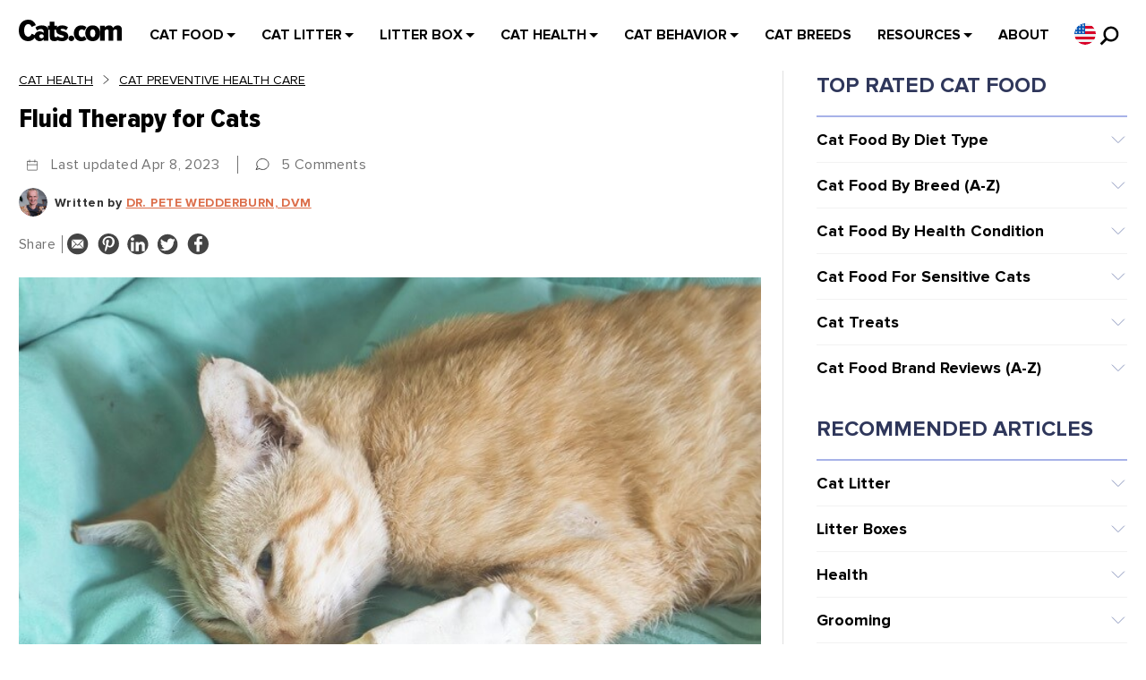

--- FILE ---
content_type: text/html; charset=UTF-8
request_url: https://cats.com/fluid-therapy-for-cats
body_size: 69520
content:
<!DOCTYPE html>
<!--[if IE 7]>
<html class="ie ie7" lang="en-US">
<![endif]-->
<!--[if IE 8]>
<html class="ie ie8" lang="en-US">
<![endif]-->
<!--[if !(IE 7) & !(IE 8)]><!-->
<html lang="en-US">
<!--<![endif]-->
<head>
    
        
    




    <!-- Google Tag Manager -->
    <script>
                window.addEventListener('firstUserActivity', function (e) {
                        (function (w, d, s, l, i) {
                w[l] = w[l] || [];
                w[l].push({
                    'gtm.start':
                        new Date().getTime(), event: 'gtm.js'
                });
                var f = d.getElementsByTagName(s)[0],
                    j = d.createElement(s), dl = l != 'dataLayer' ? '&l=' + l : '';
                j.async = true;
                j.src =
                    'https://www.googletagmanager.com/gtm.js?id=' + i + dl;
                f.parentNode.insertBefore(j, f);
            })(window, document, 'script', 'dataLayer', 'GTM-N8H825');

            
            
                    });
            </script>



    <!-- End Google Tag Manager -->
    <meta name="google-adsense-account" content="ca-pub-2566302235509071">
    <meta name="facebook-domain-verification" content="fkptk0e9h551c9mvsxhmgvhv0r7r7q" />
    <meta name="OMG-Verify-V1" content="4d15a270-df71-423b-97c0-cce7160689f0" />
    <meta name="google-site-verification" content="YCeaMaW7tA8tfG3DWkUxJAjIDEYBnFEw3qbyAf-i-UI" />
    <meta name="fo-verify" content="038d214e-c314-4107-9ef7-0f348d2cd9c2">
    <meta name="msvalidate.01" content="306FB4313388204B696C5A9093158263" />
    <meta name='ir-site-verification-token' value='1763218672' />
    <meta name="author" content="Cats.com">
    <meta name="viewport" content="width=device-width" />
    <meta name="p:domain_verify" content="47174542e2c36cee9e3b14b6c65a545f" />
    <meta name="ahrefs-site-verification" content="5ac06996ced42b59f0589bedb408b0d31f86ba5874c1c26115cf704c0395168e">
    <link rel="profile" href="https://gmpg.org/xfn/11" />
    <link rel="pingback" href="https://cats.com/xmlrpc.php" />


    

        <!--[if lt IE 9]>
    <script src="https://cats.com/wp-content/themes/ribosome/js/html5.js" type="text/javascript"></script>
    <![endif]-->

    <meta name='robots' content='index, follow, max-image-preview:large, max-snippet:-1, max-video-preview:-1' />

	<!-- This site is optimized with the Yoast SEO plugin v26.7 - https://yoast.com/wordpress/plugins/seo/ -->
	<title>Fluid Therapy for Cats - Cats.com</title>
	<meta name="description" content="Fluid therapy is a common type of treatment given to cats for many different reasons. Learn about the most important aspects of it and how it can help your cat." />
	<link rel="canonical" href="https://cats.com/fluid-therapy-for-cats" />
	<meta property="og:locale" content="en_US" />
	<meta property="og:type" content="article" />
	<meta property="og:title" content="Fluid Therapy for Cats - Cats.com" />
	<meta property="og:description" content="Fluid therapy is a common type of treatment given to cats for many different reasons. Learn about the most important aspects of it and how it can help your cat." />
	<meta property="og:url" content="https://cats.com/fluid-therapy-for-cats" />
	<meta property="og:site_name" content="Cats.com" />
	<meta property="article:publisher" content="https://www.facebook.com/wwwallaboutcats/" />
	<meta property="article:author" content="https://business.facebook.com/PeteTheVet" />
	<meta property="article:published_time" content="2021-12-21T15:23:32+00:00" />
	<meta property="article:modified_time" content="2023-04-08T20:02:26+00:00" />
	<meta property="og:image" content="https://cats.com/wp-content/uploads/2021/10/fluid-theraphy-in-cat.jpg" />
	<meta property="og:image:width" content="700" />
	<meta property="og:image:height" content="496" />
	<meta property="og:image:type" content="image/jpeg" />
	<meta name="author" content="Dr. Pete Wedderburn, DVM" />
	<meta name="twitter:card" content="summary_large_image" />
	<meta name="twitter:creator" content="@PeteTheVet" />
	<meta name="twitter:site" content="@Doron0204" />
	<meta name="twitter:label1" content="Written by" />
	<meta name="twitter:data1" content="Dr. Pete Wedderburn, DVM" />
	<meta name="twitter:label2" content="Est. reading time" />
	<meta name="twitter:data2" content="13 minutes" />
	<script type="application/ld+json" class="yoast-schema-graph">{"@context":"https://schema.org","@graph":[{"@type":"Article","@id":"https://cats.com/fluid-therapy-for-cats#article","isPartOf":{"@id":"https://cats.com/fluid-therapy-for-cats"},"author":{"name":"Dr. Pete Wedderburn, DVM","@id":"https://cats.com/#/schema/person/980e8cf7230cd5a871425cdf7bc5a23c"},"headline":"Fluid Therapy for Cats","datePublished":"2021-12-21T15:23:32+00:00","dateModified":"2023-04-08T20:02:26+00:00","mainEntityOfPage":{"@id":"https://cats.com/fluid-therapy-for-cats"},"wordCount":2627,"commentCount":5,"publisher":{"@id":"https://cats.com/#organization"},"image":{"@id":"https://cats.com/fluid-therapy-for-cats#primaryimage"},"thumbnailUrl":"https://cats.com/wp-content/uploads/2021/10/fluid-theraphy-in-cat.jpg","articleSection":["Cat Health","Cat Preventive Health Care"],"inLanguage":"en-US","potentialAction":[{"@type":"CommentAction","name":"Comment","target":["https://cats.com/fluid-therapy-for-cats#respond"]}]},{"@type":"WebPage","@id":"https://cats.com/fluid-therapy-for-cats","url":"https://cats.com/fluid-therapy-for-cats","name":"Fluid Therapy for Cats - Cats.com","isPartOf":{"@id":"https://cats.com/#website"},"primaryImageOfPage":{"@id":"https://cats.com/fluid-therapy-for-cats#primaryimage"},"image":{"@id":"https://cats.com/fluid-therapy-for-cats#primaryimage"},"thumbnailUrl":"https://cats.com/wp-content/uploads/2021/10/fluid-theraphy-in-cat.jpg","datePublished":"2021-12-21T15:23:32+00:00","dateModified":"2023-04-08T20:02:26+00:00","description":"Fluid therapy is a common type of treatment given to cats for many different reasons. Learn about the most important aspects of it and how it can help your cat.","inLanguage":"en-US","potentialAction":[{"@type":"ReadAction","target":["https://cats.com/fluid-therapy-for-cats"]}]},{"@type":"ImageObject","inLanguage":"en-US","@id":"https://cats.com/fluid-therapy-for-cats#primaryimage","url":"https://cats.com/wp-content/uploads/2021/10/fluid-theraphy-in-cat.jpg","contentUrl":"https://cats.com/wp-content/uploads/2021/10/fluid-theraphy-in-cat.jpg","width":700,"height":496},{"@type":"WebSite","@id":"https://cats.com/#website","url":"https://cats.com/","name":"Cats.com","description":"In-depth cat product reviews, behavior guides, and vet-written education on symptoms, diseases, and more.","publisher":{"@id":"https://cats.com/#organization"},"potentialAction":[{"@type":"SearchAction","target":{"@type":"EntryPoint","urlTemplate":"https://cats.com/?s={search_term_string}"},"query-input":{"@type":"PropertyValueSpecification","valueRequired":true,"valueName":"search_term_string"}}],"inLanguage":"en-US"},{"@type":"Organization","@id":"https://cats.com/#organization","name":"Cats.com","url":"https://cats.com/","logo":{"@type":"ImageObject","inLanguage":"en-US","@id":"https://cats.com/#/schema/logo/image/","url":"https://cats.com/wp-content/uploads/2024/12/cats-com-logo.svg","contentUrl":"https://cats.com/wp-content/uploads/2024/12/cats-com-logo.svg","width":115,"height":24,"caption":"Cats.com"},"image":{"@id":"https://cats.com/#/schema/logo/image/"},"sameAs":["https://www.facebook.com/wwwallaboutcats/","https://x.com/Doron0204","https://www.pinterest.com/doronwolffberg/were-all-about-the-cats/","https://www.youtube.com/channel/UC2fX-cJNCODSByMC3SpuQSQ"]},{"@type":"Person","@id":"https://cats.com/#/schema/person/980e8cf7230cd5a871425cdf7bc5a23c","name":"Dr. Pete Wedderburn, DVM","image":{"@type":"ImageObject","inLanguage":"en-US","@id":"https://cats.com/#/schema/person/image/","url":"https://cats.com/wp-content/uploads/2019/12/pete-DVM-100x100.png","contentUrl":"https://cats.com/wp-content/uploads/2019/12/pete-DVM-100x100.png","caption":"Dr. Pete Wedderburn, DVM"},"description":"Dr Pete Wedderburn qualified as a vet from Edinburgh in 1985 and has run his own 4-veterinarian companion animal practice in County Wicklow, Ireland, since 1991. Pete is well known as a media veterinarian with regular national tv, radio and newspaper slots, including a weekly column in the Daily Telegraph since 2007. Pete is known as \"Pete the Vet\" on his busy Facebook, Instagram and Twitter pages, regularly posting information on topical subjects and real-life cases from his clinic. He also write a regular blog at www.petethevet.com. His latest book: “Pet Subjects”, was published by Aurum Press in 2017.","sameAs":["https://www.petethevet.com/","https://business.facebook.com/PeteTheVet","https://www.instagram.com/pete.wedderburn/","https://www.linkedin.com/in/petethevet/","https://x.com/PeteTheVet","https://soundcloud.com/petethevet"],"url":"https://cats.com/author/petebrayvet-com"}]}</script>
	<!-- / Yoast SEO plugin. -->


<link rel="alternate" type="application/rss+xml" title="Cats.com &raquo; Feed" href="https://cats.com/feed" />
<link rel="alternate" type="application/rss+xml" title="Cats.com &raquo; Comments Feed" href="https://cats.com/comments/feed" />
<link rel="alternate" type="application/rss+xml" title="Cats.com &raquo; Fluid Therapy for Cats Comments Feed" href="https://cats.com/fluid-therapy-for-cats/feed" />
<link rel="alternate" title="oEmbed (JSON)" type="application/json+oembed" href="https://cats.com/wp-json/oembed/1.0/embed?url=https%3A%2F%2Fcats.com%2Ffluid-therapy-for-cats" />
<link rel="alternate" title="oEmbed (XML)" type="text/xml+oembed" href="https://cats.com/wp-json/oembed/1.0/embed?url=https%3A%2F%2Fcats.com%2Ffluid-therapy-for-cats&#038;format=xml" />
<style id='wp-img-auto-sizes-contain-inline-css' type='text/css'>
img:is([sizes=auto i],[sizes^="auto," i]){contain-intrinsic-size:3000px 1500px}
/*# sourceURL=wp-img-auto-sizes-contain-inline-css */
</style>
<style id='classic-theme-styles-inline-css' type='text/css'>
/*! This file is auto-generated */
.wp-block-button__link{color:#fff;background-color:#32373c;border-radius:9999px;box-shadow:none;text-decoration:none;padding:calc(.667em + 2px) calc(1.333em + 2px);font-size:1.125em}.wp-block-file__button{background:#32373c;color:#fff;text-decoration:none}
/*# sourceURL=/wp-includes/css/classic-themes.min.css */
</style>
<link rel='stylesheet' id='ribosome-style-css' href='https://cats.com/wp-content/themes/ribosome/style.css' type='text/css' media='all' />
<link rel='stylesheet' id='ribosome-custom-style-css' href='https://cats.com/wp-content/themes/ribosome/custom-style.css' type='text/css' media='all' />
<link rel='stylesheet' id='font-awesome-css' href='https://cats.com/wp-content/themes/ribosome/css/font-awesome-4.4.0/css/font-awesome.min.css' type='text/css' media='all' />
<script type="text/javascript">
            window._nslDOMReady = (function () {
                const executedCallbacks = new Set();
            
                return function (callback) {
                    /**
                    * Third parties might dispatch DOMContentLoaded events, so we need to ensure that we only run our callback once!
                    */
                    if (executedCallbacks.has(callback)) return;
            
                    const wrappedCallback = function () {
                        if (executedCallbacks.has(callback)) return;
                        executedCallbacks.add(callback);
                        callback();
                    };
            
                    if (document.readyState === "complete" || document.readyState === "interactive") {
                        wrappedCallback();
                    } else {
                        document.addEventListener("DOMContentLoaded", wrappedCallback);
                    }
                };
            })();
        </script><script type="text/javascript" src="https://cats.com/wp-includes/js/jquery/jquery.min.js" id="jquery-core-js"></script>
<script type="text/javascript" src="https://cats.com/wp-includes/js/jquery/jquery-migrate.min.js" id="jquery-migrate-js"></script>
<link rel="https://api.w.org/" href="https://cats.com/wp-json/" /><link rel="alternate" title="JSON" type="application/json" href="https://cats.com/wp-json/wp/v2/posts/37509" /><link rel="EditURI" type="application/rsd+xml" title="RSD" href="https://cats.com/xmlrpc.php?rsd" />
<meta name="generator" content="WordPress 6.9" />
<link rel='shortlink' href='https://cats.com/?p=37509' />
	<style type='text/css'>
		a {color: #E5633C;}
	a:hover {color: #E5633C;}
	.social-icon-wrapper a:hover {color: #E5633C;}
	.toggle-search {color: #E5633C;}
	.prefix-widget-title {color: #E5633C;}
	.sub-title a:hover {color:#E5633C;}
	.entry-content a:visited,.comment-content a:visited {color:#E5633C;}
	input[type="submit"], input[type="reset"] {background-color:#E5633C !important;}
	.bypostauthor cite span {background-color:#E5633C;}
	.entry-header .entry-title a:hover {color:#E5633C ;}
	.archive-header {border-left-color:#E5633C;}
	.main-navigation .current-menu-item a,
	.main-navigation .current-menu-ancestor > a,
	.main-navigation .current_page_item > a,
	.main-navigation .current_page_ancestor > a {color: #E5633C;}
	.main-navigation li a:hover  {color: #E5633C;}
	.widget-area .widget a:hover {
		color: #E5633C !important;
	}
	footer[role="contentinfo"] a:hover {
		color: #E5633C;
	}
	.author-info a {color: #E5633C;}
	.entry-meta a:hover {
	color: #E5633C;
	}
	.format-status .entry-header header a:hover {
		color: #E5633C;
	}
	.comments-area article header a:hover {
		color: #E5633C;
	}
	a.comment-reply-link:hover,
	a.comment-edit-link:hover {
		color: #E5633C;
	}
	.template-front-page .widget-area .widget li a:hover {
		color: #E5633C;
	}
	.currenttext, .paginacion a:hover {background-color:#E5633C;}
	.aside{border-left-color:#E5633C !important;}
	blockquote{border-left-color:#E5633C;}
	.logo-header-wrapper{background-color:#E5633C;}
	h3.cabeceras-fp {border-bottom-color:#E5633C;}
	.encabezados-front-page {background-color:#E5633C;}
	.icono-caja-destacados {color: #E5633C;}
	.enlace-caja-destacados:hover {background-color: #E5633C;}
	h2.comments-title {border-left-color:#E5633C;}
	
		
			.blog-info-sin-imagen {background-color: #E5633C;}
		
			.widget-title-tab{
			background-color:#E5633C;
			color:#fff;
		}
		.widget-title-tab a.rsswidget{color:#fff !important;}
		h3.widget-title { border-bottom:2px solid #E5633C;}
		
		
		
		
			.logo-header-wrapper {background-color:#ffffff;}
		
		
			
		body.custom-font-enabled {font-family: "Open Sans", Arial, Verdana;}
	
			@media screen and (min-width: 768px) {
			#primary {float:left;}
			#secondary {float:right;}
			.site-content {
				border-left: none;
				padding-left:0;
				padding-right: 24px;
				padding-right:1.714285714285714rem;
			}
			
		}
		@media screen and (min-width: 960px) {
			.site-content {
				border-right: 1px solid #e0e0e0;
			}
		}
		
	@media screen and (min-width: 768px) {
			.excerpt-wrapper{border-left:2px solid #E5633C;}
		
		
		}
	
	@media screen and (max-width: 599px) {
		.menu-toggle, .menu-toggle:hover {
			background:#E5633C !important;
			color:#ffffff !important;
			width:100%;
		}
	}
	</style>
	
<link rel="alternate" hreflang="pt-BR" href="https://br.cats.com/fluidoterapia-para-gatos" /><link rel="alternate" hreflang="es" href="https://es.cats.com/terapia-de-fluidos-para-gatos" /><link rel="alternate" hreflang="fr" href="https://fr.cats.com/therapie-par-fluides-pour-chats" /><link rel="alternate" hreflang="it" href="https://it.cats.com/terapia-dei-fluidi-per-gatti" /><link rel="alternate" hreflang="de" href="https://de.cats.com/flussigkeitstherapie-fur-katzen" />	<style type="text/css" id="ribosome-header-css">
			.site-header h1 a,
		.site-header h2 {
			color: #be2125;
		}
		</style>
	<style type="text/css" id="custom-background-css">
body.custom-background { background-color: #f6f6f6; }
</style>
	<link rel="icon" href="https://cats.com/wp-content/uploads/2020/09/all-about-cats-favicon-60x60.png" sizes="32x32" />
<link rel="icon" href="https://cats.com/wp-content/uploads/2020/09/all-about-cats-favicon.png" sizes="192x192" />
<link rel="apple-touch-icon" href="https://cats.com/wp-content/uploads/2020/09/all-about-cats-favicon.png" />
<meta name="msapplication-TileImage" content="https://cats.com/wp-content/uploads/2020/09/all-about-cats-favicon.png" />
<style type="text/css">div.nsl-container[data-align="left"] {
    text-align: left;
}

div.nsl-container[data-align="center"] {
    text-align: center;
}

div.nsl-container[data-align="right"] {
    text-align: right;
}


div.nsl-container div.nsl-container-buttons a[data-plugin="nsl"] {
    text-decoration: none;
    box-shadow: none;
    border: 0;
}

div.nsl-container .nsl-container-buttons {
    display: flex;
    padding: 5px 0;
}

div.nsl-container.nsl-container-block .nsl-container-buttons {
    display: inline-grid;
    grid-template-columns: minmax(145px, auto);
}

div.nsl-container-block-fullwidth .nsl-container-buttons {
    flex-flow: column;
    align-items: center;
}

div.nsl-container-block-fullwidth .nsl-container-buttons a,
div.nsl-container-block .nsl-container-buttons a {
    flex: 1 1 auto;
    display: block;
    margin: 5px 0;
    width: 100%;
}

div.nsl-container-inline {
    margin: -5px;
    text-align: left;
}

div.nsl-container-inline .nsl-container-buttons {
    justify-content: center;
    flex-wrap: wrap;
}

div.nsl-container-inline .nsl-container-buttons a {
    margin: 5px;
    display: inline-block;
}

div.nsl-container-grid .nsl-container-buttons {
    flex-flow: row;
    align-items: center;
    flex-wrap: wrap;
}

div.nsl-container-grid .nsl-container-buttons a {
    flex: 1 1 auto;
    display: block;
    margin: 5px;
    max-width: 280px;
    width: 100%;
}

@media only screen and (min-width: 650px) {
    div.nsl-container-grid .nsl-container-buttons a {
        width: auto;
    }
}

div.nsl-container .nsl-button {
    cursor: pointer;
    vertical-align: top;
    border-radius: 4px;
}

div.nsl-container .nsl-button-default {
    color: #fff;
    display: flex;
}

div.nsl-container .nsl-button-icon {
    display: inline-block;
}

div.nsl-container .nsl-button-svg-container {
    flex: 0 0 auto;
    padding: 8px;
    display: flex;
    align-items: center;
}

div.nsl-container svg {
    height: 24px;
    width: 24px;
    vertical-align: top;
}

div.nsl-container .nsl-button-default div.nsl-button-label-container {
    margin: 0 24px 0 12px;
    padding: 10px 0;
    font-family: Helvetica, Arial, sans-serif;
    font-size: 16px;
    line-height: 20px;
    letter-spacing: .25px;
    overflow: hidden;
    text-align: center;
    text-overflow: clip;
    white-space: nowrap;
    flex: 1 1 auto;
    -webkit-font-smoothing: antialiased;
    -moz-osx-font-smoothing: grayscale;
    text-transform: none;
    display: inline-block;
}

div.nsl-container .nsl-button-google[data-skin="light"] {
    box-shadow: inset 0 0 0 1px #747775;
    color: #1f1f1f;
}

div.nsl-container .nsl-button-google[data-skin="dark"] {
    box-shadow: inset 0 0 0 1px #8E918F;
    color: #E3E3E3;
}

div.nsl-container .nsl-button-google[data-skin="neutral"] {
    color: #1F1F1F;
}

div.nsl-container .nsl-button-google div.nsl-button-label-container {
    font-family: "Roboto Medium", Roboto, Helvetica, Arial, sans-serif;
}

div.nsl-container .nsl-button-apple .nsl-button-svg-container {
    padding: 0 6px;
}

div.nsl-container .nsl-button-apple .nsl-button-svg-container svg {
    height: 40px;
    width: auto;
}

div.nsl-container .nsl-button-apple[data-skin="light"] {
    color: #000;
    box-shadow: 0 0 0 1px #000;
}

div.nsl-container .nsl-button-facebook[data-skin="white"] {
    color: #000;
    box-shadow: inset 0 0 0 1px #000;
}

div.nsl-container .nsl-button-facebook[data-skin="light"] {
    color: #1877F2;
    box-shadow: inset 0 0 0 1px #1877F2;
}

div.nsl-container .nsl-button-spotify[data-skin="white"] {
    color: #191414;
    box-shadow: inset 0 0 0 1px #191414;
}

div.nsl-container .nsl-button-apple div.nsl-button-label-container {
    font-size: 17px;
    font-family: -apple-system, BlinkMacSystemFont, "Segoe UI", Roboto, Helvetica, Arial, sans-serif, "Apple Color Emoji", "Segoe UI Emoji", "Segoe UI Symbol";
}

div.nsl-container .nsl-button-slack div.nsl-button-label-container {
    font-size: 17px;
    font-family: -apple-system, BlinkMacSystemFont, "Segoe UI", Roboto, Helvetica, Arial, sans-serif, "Apple Color Emoji", "Segoe UI Emoji", "Segoe UI Symbol";
}

div.nsl-container .nsl-button-slack[data-skin="light"] {
    color: #000000;
    box-shadow: inset 0 0 0 1px #DDDDDD;
}

div.nsl-container .nsl-button-tiktok[data-skin="light"] {
    color: #161823;
    box-shadow: 0 0 0 1px rgba(22, 24, 35, 0.12);
}


div.nsl-container .nsl-button-kakao {
    color: rgba(0, 0, 0, 0.85);
}

.nsl-clear {
    clear: both;
}

.nsl-container {
    clear: both;
}

.nsl-disabled-provider .nsl-button {
    filter: grayscale(1);
    opacity: 0.8;
}

/*Button align start*/

div.nsl-container-inline[data-align="left"] .nsl-container-buttons {
    justify-content: flex-start;
}

div.nsl-container-inline[data-align="center"] .nsl-container-buttons {
    justify-content: center;
}

div.nsl-container-inline[data-align="right"] .nsl-container-buttons {
    justify-content: flex-end;
}


div.nsl-container-grid[data-align="left"] .nsl-container-buttons {
    justify-content: flex-start;
}

div.nsl-container-grid[data-align="center"] .nsl-container-buttons {
    justify-content: center;
}

div.nsl-container-grid[data-align="right"] .nsl-container-buttons {
    justify-content: flex-end;
}

div.nsl-container-grid[data-align="space-around"] .nsl-container-buttons {
    justify-content: space-around;
}

div.nsl-container-grid[data-align="space-between"] .nsl-container-buttons {
    justify-content: space-between;
}

/* Button align end*/

/* Redirect */

#nsl-redirect-overlay {
    display: flex;
    flex-direction: column;
    justify-content: center;
    align-items: center;
    position: fixed;
    z-index: 1000000;
    left: 0;
    top: 0;
    width: 100%;
    height: 100%;
    backdrop-filter: blur(1px);
    background-color: RGBA(0, 0, 0, .32);;
}

#nsl-redirect-overlay-container {
    display: flex;
    flex-direction: column;
    justify-content: center;
    align-items: center;
    background-color: white;
    padding: 30px;
    border-radius: 10px;
}

#nsl-redirect-overlay-spinner {
    content: '';
    display: block;
    margin: 20px;
    border: 9px solid RGBA(0, 0, 0, .6);
    border-top: 9px solid #fff;
    border-radius: 50%;
    box-shadow: inset 0 0 0 1px RGBA(0, 0, 0, .6), 0 0 0 1px RGBA(0, 0, 0, .6);
    width: 40px;
    height: 40px;
    animation: nsl-loader-spin 2s linear infinite;
}

@keyframes nsl-loader-spin {
    0% {
        transform: rotate(0deg)
    }
    to {
        transform: rotate(360deg)
    }
}

#nsl-redirect-overlay-title {
    font-family: -apple-system, BlinkMacSystemFont, "Segoe UI", Roboto, Oxygen-Sans, Ubuntu, Cantarell, "Helvetica Neue", sans-serif;
    font-size: 18px;
    font-weight: bold;
    color: #3C434A;
}

#nsl-redirect-overlay-text {
    font-family: -apple-system, BlinkMacSystemFont, "Segoe UI", Roboto, Oxygen-Sans, Ubuntu, Cantarell, "Helvetica Neue", sans-serif;
    text-align: center;
    font-size: 14px;
    color: #3C434A;
}

/* Redirect END*/</style><style type="text/css">/* Notice fallback */
#nsl-notices-fallback {
    position: fixed;
    right: 10px;
    top: 10px;
    z-index: 10000;
}

.admin-bar #nsl-notices-fallback {
    top: 42px;
}

#nsl-notices-fallback > div {
    position: relative;
    background: #fff;
    border-left: 4px solid #fff;
    box-shadow: 0 1px 1px 0 rgba(0, 0, 0, .1);
    margin: 5px 15px 2px;
    padding: 1px 20px;
}

#nsl-notices-fallback > div.error {
    display: block;
    border-left-color: #dc3232;
}

#nsl-notices-fallback > div.updated {
    display: block;
    border-left-color: #46b450;
}

#nsl-notices-fallback p {
    margin: .5em 0;
    padding: 2px;
}

#nsl-notices-fallback > div:after {
    position: absolute;
    right: 5px;
    top: 5px;
    content: '\00d7';
    display: block;
    height: 16px;
    width: 16px;
    line-height: 16px;
    text-align: center;
    font-size: 20px;
    cursor: pointer;
}</style>		<style type="text/css" id="wp-custom-css">
			a.amazon {
    display: inline-block;
    vertical-align: middle;
    padding: 10px;
    background: #ff3d17;
    border-bottom: 5px solid #c20000;
    color: #fff;
    text-transform: uppercase;
    text-align: center;
    font-size: 14px;
    line-height: 20px;
    font-weight: 700;
    margin-bottom: 10px;
    border-radius: 5px;
}
span.product-review-heading {
    background-color: #ffa800;
}		</style>
		
    <meta name="p:domain_verify" content="d77c8feb2c476a4aa7827f08bfe27843"/>
        
        
            
            
            

                            <script>
                    window.addEventListener('firstUserActivity', function (e) {
                        (function(d,u,ac){var s=d.createElement('script');s.type='text/javascript';s.src='https://a.omappapi.com/app/js/api.min.js';s.async=true;s.dataset.user=u;s.dataset.account=ac;d.getElementsByTagName('head')[0].appendChild(s);})(document,51992,58516);
                    });
                </script>


                <script>
                    function getCookie(name) {
                        const value = `; ${document.cookie}`;
                        const parts = value.split(`; ${name}=`);
                        if (parts.length === 2) return parts.pop().split(';').shift();
                    }

                    document.addEventListener('om.Optin.success', function(event) {
                        const newEventId = 'lead_' + Date.now();
                        const email = event.detail.Optin.data.fields.email;

                        fetch('https://cats.com/api/fb/track.php', {
                            method: 'POST',
                            headers: {
                                'Content-Type': 'application/json'
                            },
                            body: JSON.stringify({
                                event_id: newEventId,
                                event_name: 'Lead',
                                event_source_url: window.location.href,
                                email: email,
                                fbc: getCookie('_fbc'),
                                fbp: getCookie('_fbp')
                            })
                        });

                        fbq('track', 'Lead', {}, {eventID: newEventId});


                        var eventId = AnyTrack('trigger', 'FormSubmit', {
                            email: email
                        });

                        fbq('track', 'AnyTrack FormSubmit', {}, {eventID: eventId});
                    });
                                    </script>

            <!-- / https://optinmonster.com -->
                    
        <link rel="preload" href="https://cats.com/wp-content/themes/ribosome/fonts/ProximaNova-Regular.woff2" as="font" type="font/woff2" crossorigin="anonymous">
    <link rel="preload" href="https://cats.com/wp-content/themes/ribosome/fonts/ProximaNova-Bold.woff2" as="font" type="font/woff2" crossorigin="anonymous">
    <link rel="preload" href="https://cats.com/wp-content/themes/ribosome/fonts/ProximaNovaCondXbold.woff2" as="font" type="font/woff2" crossorigin="anonymous">

    
    <style id='global-styles-inline-css' type='text/css'>
:root{--wp--preset--aspect-ratio--square: 1;--wp--preset--aspect-ratio--4-3: 4/3;--wp--preset--aspect-ratio--3-4: 3/4;--wp--preset--aspect-ratio--3-2: 3/2;--wp--preset--aspect-ratio--2-3: 2/3;--wp--preset--aspect-ratio--16-9: 16/9;--wp--preset--aspect-ratio--9-16: 9/16;--wp--preset--color--black: #000000;--wp--preset--color--cyan-bluish-gray: #abb8c3;--wp--preset--color--white: #ffffff;--wp--preset--color--pale-pink: #f78da7;--wp--preset--color--vivid-red: #cf2e2e;--wp--preset--color--luminous-vivid-orange: #ff6900;--wp--preset--color--luminous-vivid-amber: #fcb900;--wp--preset--color--light-green-cyan: #7bdcb5;--wp--preset--color--vivid-green-cyan: #00d084;--wp--preset--color--pale-cyan-blue: #8ed1fc;--wp--preset--color--vivid-cyan-blue: #0693e3;--wp--preset--color--vivid-purple: #9b51e0;--wp--preset--gradient--vivid-cyan-blue-to-vivid-purple: linear-gradient(135deg,rgb(6,147,227) 0%,rgb(155,81,224) 100%);--wp--preset--gradient--light-green-cyan-to-vivid-green-cyan: linear-gradient(135deg,rgb(122,220,180) 0%,rgb(0,208,130) 100%);--wp--preset--gradient--luminous-vivid-amber-to-luminous-vivid-orange: linear-gradient(135deg,rgb(252,185,0) 0%,rgb(255,105,0) 100%);--wp--preset--gradient--luminous-vivid-orange-to-vivid-red: linear-gradient(135deg,rgb(255,105,0) 0%,rgb(207,46,46) 100%);--wp--preset--gradient--very-light-gray-to-cyan-bluish-gray: linear-gradient(135deg,rgb(238,238,238) 0%,rgb(169,184,195) 100%);--wp--preset--gradient--cool-to-warm-spectrum: linear-gradient(135deg,rgb(74,234,220) 0%,rgb(151,120,209) 20%,rgb(207,42,186) 40%,rgb(238,44,130) 60%,rgb(251,105,98) 80%,rgb(254,248,76) 100%);--wp--preset--gradient--blush-light-purple: linear-gradient(135deg,rgb(255,206,236) 0%,rgb(152,150,240) 100%);--wp--preset--gradient--blush-bordeaux: linear-gradient(135deg,rgb(254,205,165) 0%,rgb(254,45,45) 50%,rgb(107,0,62) 100%);--wp--preset--gradient--luminous-dusk: linear-gradient(135deg,rgb(255,203,112) 0%,rgb(199,81,192) 50%,rgb(65,88,208) 100%);--wp--preset--gradient--pale-ocean: linear-gradient(135deg,rgb(255,245,203) 0%,rgb(182,227,212) 50%,rgb(51,167,181) 100%);--wp--preset--gradient--electric-grass: linear-gradient(135deg,rgb(202,248,128) 0%,rgb(113,206,126) 100%);--wp--preset--gradient--midnight: linear-gradient(135deg,rgb(2,3,129) 0%,rgb(40,116,252) 100%);--wp--preset--font-size--small: 13px;--wp--preset--font-size--medium: 20px;--wp--preset--font-size--large: 36px;--wp--preset--font-size--x-large: 42px;--wp--preset--spacing--20: 0.44rem;--wp--preset--spacing--30: 0.67rem;--wp--preset--spacing--40: 1rem;--wp--preset--spacing--50: 1.5rem;--wp--preset--spacing--60: 2.25rem;--wp--preset--spacing--70: 3.38rem;--wp--preset--spacing--80: 5.06rem;--wp--preset--shadow--natural: 6px 6px 9px rgba(0, 0, 0, 0.2);--wp--preset--shadow--deep: 12px 12px 50px rgba(0, 0, 0, 0.4);--wp--preset--shadow--sharp: 6px 6px 0px rgba(0, 0, 0, 0.2);--wp--preset--shadow--outlined: 6px 6px 0px -3px rgb(255, 255, 255), 6px 6px rgb(0, 0, 0);--wp--preset--shadow--crisp: 6px 6px 0px rgb(0, 0, 0);}:where(.is-layout-flex){gap: 0.5em;}:where(.is-layout-grid){gap: 0.5em;}body .is-layout-flex{display: flex;}.is-layout-flex{flex-wrap: wrap;align-items: center;}.is-layout-flex > :is(*, div){margin: 0;}body .is-layout-grid{display: grid;}.is-layout-grid > :is(*, div){margin: 0;}:where(.wp-block-columns.is-layout-flex){gap: 2em;}:where(.wp-block-columns.is-layout-grid){gap: 2em;}:where(.wp-block-post-template.is-layout-flex){gap: 1.25em;}:where(.wp-block-post-template.is-layout-grid){gap: 1.25em;}.has-black-color{color: var(--wp--preset--color--black) !important;}.has-cyan-bluish-gray-color{color: var(--wp--preset--color--cyan-bluish-gray) !important;}.has-white-color{color: var(--wp--preset--color--white) !important;}.has-pale-pink-color{color: var(--wp--preset--color--pale-pink) !important;}.has-vivid-red-color{color: var(--wp--preset--color--vivid-red) !important;}.has-luminous-vivid-orange-color{color: var(--wp--preset--color--luminous-vivid-orange) !important;}.has-luminous-vivid-amber-color{color: var(--wp--preset--color--luminous-vivid-amber) !important;}.has-light-green-cyan-color{color: var(--wp--preset--color--light-green-cyan) !important;}.has-vivid-green-cyan-color{color: var(--wp--preset--color--vivid-green-cyan) !important;}.has-pale-cyan-blue-color{color: var(--wp--preset--color--pale-cyan-blue) !important;}.has-vivid-cyan-blue-color{color: var(--wp--preset--color--vivid-cyan-blue) !important;}.has-vivid-purple-color{color: var(--wp--preset--color--vivid-purple) !important;}.has-black-background-color{background-color: var(--wp--preset--color--black) !important;}.has-cyan-bluish-gray-background-color{background-color: var(--wp--preset--color--cyan-bluish-gray) !important;}.has-white-background-color{background-color: var(--wp--preset--color--white) !important;}.has-pale-pink-background-color{background-color: var(--wp--preset--color--pale-pink) !important;}.has-vivid-red-background-color{background-color: var(--wp--preset--color--vivid-red) !important;}.has-luminous-vivid-orange-background-color{background-color: var(--wp--preset--color--luminous-vivid-orange) !important;}.has-luminous-vivid-amber-background-color{background-color: var(--wp--preset--color--luminous-vivid-amber) !important;}.has-light-green-cyan-background-color{background-color: var(--wp--preset--color--light-green-cyan) !important;}.has-vivid-green-cyan-background-color{background-color: var(--wp--preset--color--vivid-green-cyan) !important;}.has-pale-cyan-blue-background-color{background-color: var(--wp--preset--color--pale-cyan-blue) !important;}.has-vivid-cyan-blue-background-color{background-color: var(--wp--preset--color--vivid-cyan-blue) !important;}.has-vivid-purple-background-color{background-color: var(--wp--preset--color--vivid-purple) !important;}.has-black-border-color{border-color: var(--wp--preset--color--black) !important;}.has-cyan-bluish-gray-border-color{border-color: var(--wp--preset--color--cyan-bluish-gray) !important;}.has-white-border-color{border-color: var(--wp--preset--color--white) !important;}.has-pale-pink-border-color{border-color: var(--wp--preset--color--pale-pink) !important;}.has-vivid-red-border-color{border-color: var(--wp--preset--color--vivid-red) !important;}.has-luminous-vivid-orange-border-color{border-color: var(--wp--preset--color--luminous-vivid-orange) !important;}.has-luminous-vivid-amber-border-color{border-color: var(--wp--preset--color--luminous-vivid-amber) !important;}.has-light-green-cyan-border-color{border-color: var(--wp--preset--color--light-green-cyan) !important;}.has-vivid-green-cyan-border-color{border-color: var(--wp--preset--color--vivid-green-cyan) !important;}.has-pale-cyan-blue-border-color{border-color: var(--wp--preset--color--pale-cyan-blue) !important;}.has-vivid-cyan-blue-border-color{border-color: var(--wp--preset--color--vivid-cyan-blue) !important;}.has-vivid-purple-border-color{border-color: var(--wp--preset--color--vivid-purple) !important;}.has-vivid-cyan-blue-to-vivid-purple-gradient-background{background: var(--wp--preset--gradient--vivid-cyan-blue-to-vivid-purple) !important;}.has-light-green-cyan-to-vivid-green-cyan-gradient-background{background: var(--wp--preset--gradient--light-green-cyan-to-vivid-green-cyan) !important;}.has-luminous-vivid-amber-to-luminous-vivid-orange-gradient-background{background: var(--wp--preset--gradient--luminous-vivid-amber-to-luminous-vivid-orange) !important;}.has-luminous-vivid-orange-to-vivid-red-gradient-background{background: var(--wp--preset--gradient--luminous-vivid-orange-to-vivid-red) !important;}.has-very-light-gray-to-cyan-bluish-gray-gradient-background{background: var(--wp--preset--gradient--very-light-gray-to-cyan-bluish-gray) !important;}.has-cool-to-warm-spectrum-gradient-background{background: var(--wp--preset--gradient--cool-to-warm-spectrum) !important;}.has-blush-light-purple-gradient-background{background: var(--wp--preset--gradient--blush-light-purple) !important;}.has-blush-bordeaux-gradient-background{background: var(--wp--preset--gradient--blush-bordeaux) !important;}.has-luminous-dusk-gradient-background{background: var(--wp--preset--gradient--luminous-dusk) !important;}.has-pale-ocean-gradient-background{background: var(--wp--preset--gradient--pale-ocean) !important;}.has-electric-grass-gradient-background{background: var(--wp--preset--gradient--electric-grass) !important;}.has-midnight-gradient-background{background: var(--wp--preset--gradient--midnight) !important;}.has-small-font-size{font-size: var(--wp--preset--font-size--small) !important;}.has-medium-font-size{font-size: var(--wp--preset--font-size--medium) !important;}.has-large-font-size{font-size: var(--wp--preset--font-size--large) !important;}.has-x-large-font-size{font-size: var(--wp--preset--font-size--x-large) !important;}
/*# sourceURL=global-styles-inline-css */
</style>
<link rel='stylesheet' id='su-shortcodes-css' href='https://cats.com/wp-content/plugins/cliverse-shortcodes-ultimate/includes/css/shortcodes.css' type='text/css' media='all' />
</head>

    <body class="wp-singular post-template-default single single-post postid-37509 single-format-standard custom-background wp-theme-ribosome wpf-default wpft- wpf-guest wpfu-group-4 wpf-theme-2022 wpf-is_standalone-0 wpf-boardid-0 is_wpforo_page-0 is_wpforo_url-0 is_wpforo_shortcode_page-0">

    <!--  Clickcease.com tracking-->
    <script type='text/javascript'>
        window.addEventListener('firstUserActivity', function (e) {
            var script = document.createElement('script');
            script.async = true;
            script.type = 'text/javascript';
            var target = 'https://www.clickcease.com/monitor/stat.js';
            script.src = target;
            var elem = document.head;
            elem.appendChild(script);
        });
    </script>
    <noscript>
        <a href='https://www.clickcease.com' rel='nofollow'><img src='https://monitor.clickcease.com/stats/stats.aspx' alt='ClickCease'/></a>
    </noscript>
    <!--  Clickcease.com tracking-->


    
    
    <!-- Google Tag Manager (noscript) -->
    <noscript><iframe src="https://www.googletagmanager.com/ns.html?id=GTM-N8H825"
    height="0" width="0" style="display:none;visibility:hidden"></iframe></noscript>
    <!-- End Google Tag Manager (noscript) -->

    <div id="page" class="hfeed site">
                <header id="masthead" class="site-header" role="banner">
            
                <div class="image-header-wrapper">
            
            <nav id="site-navigation" class="main-navigation" role="navigation">
                <a class="assistive-text" href="#content" title="Skip to content">Skip to content</a>
                <div id="logo" class="lg left">
                    <a href="https://cats.com">
                        <img class="nolazy" src="https://cats.com/wp-content/themes/ribosome/img/cats-com-logo.svg" width="115" height="24" alt="Cats.com">
                                                                    </a>
                </div>

                <div class="menu-primary-navigation-container"><ul id="menu-primary-navigation" class="nav-menu"><li id="menu-item-9823" class="menu-item menu-item-type-post_type menu-item-object-page menu-item-has-children menu-item-9823"><a href="https://cats.com/cat-food-reviews">Cat Food</a>
<ul class="sub-menu">
	<li id="menu-item-10570" class="icon_cat-food menu-item menu-item-type-post_type menu-item-object-page menu-item-10570"><a href="https://cats.com/best-cat-food">Best Rated</a></li>
	<li id="menu-item-10572" class="menu-item menu-item-type-post_type menu-item-object-page menu-item-10572"><a href="https://cats.com/best-dry-cat-food">Dry Cat Food</a></li>
	<li id="menu-item-10574" class="menu-item menu-item-type-custom menu-item-object-custom menu-item-10574"><a href="https://cats.com/reviews/best-canned-cat-food">Wet Cat Food</a></li>
	<li id="menu-item-40847" class="menu-item menu-item-type-custom menu-item-object-custom menu-item-40847"><a href="https://cats.com/best-kitten-food">Kitten Food</a></li>
	<li id="menu-item-13541" class="menu-item menu-item-type-post_type menu-item-object-page menu-item-13541"><a href="https://cats.com/cat-food-recalls">Recalls</a></li>
</ul>
</li>
<li id="menu-item-10632" class="icon_cat-litter menu-item menu-item-type-custom menu-item-object-custom menu-item-has-children menu-item-10632"><a href="https://cats.com/cat-litter-reviews">Cat Litter</a>
<ul class="sub-menu">
	<li id="menu-item-12394" class="menu-item menu-item-type-custom menu-item-object-custom menu-item-12394"><a href="https://cats.com/best-cat-litter">Best Rated</a></li>
	<li id="menu-item-12393" class="menu-item menu-item-type-custom menu-item-object-custom menu-item-12393"><a href="https://cats.com/best-clumping-cat-litter">Clumping</a></li>
	<li id="menu-item-12395" class="menu-item menu-item-type-custom menu-item-object-custom menu-item-12395"><a href="https://cats.com/best-non-clumping-cat-litter">Non-Clumping</a></li>
	<li id="menu-item-12396" class="menu-item menu-item-type-custom menu-item-object-custom menu-item-12396"><a href="https://cats.com/best-cat-litter-for-kittens">Kitten Litter</a></li>
</ul>
</li>
<li id="menu-item-10633" class="icon_litter-boxes menu-item menu-item-type-custom menu-item-object-custom menu-item-has-children menu-item-10633"><a href="https://cats.com/litter-box-reviews">Litter Box</a>
<ul class="sub-menu">
	<li id="menu-item-12397" class="menu-item menu-item-type-custom menu-item-object-custom menu-item-12397"><a href="https://cats.com/best-cat-litter-box">Best Rated</a></li>
	<li id="menu-item-28691" class="menu-item menu-item-type-custom menu-item-object-custom menu-item-28691"><a href="https://cats.com/reviews/best-self-cleaning-litter-box">Self-Cleaning</a></li>
	<li id="menu-item-12398" class="menu-item menu-item-type-custom menu-item-object-custom menu-item-12398"><a href="https://cats.com/best-sifting-litter-boxes">Sifting</a></li>
	<li id="menu-item-12399" class="menu-item menu-item-type-custom menu-item-object-custom menu-item-12399"><a href="https://cats.com/best-litter-box-for-multiple-cats">Multiple Cats</a></li>
</ul>
</li>
<li id="menu-item-28129" class="menu-item menu-item-type-taxonomy menu-item-object-category current-post-ancestor current-menu-parent current-post-parent menu-item-has-children menu-item-28129"><a href="https://cats.com/cat-health">Cat Health</a>
<ul class="sub-menu">
	<li id="menu-item-6528" class="menu-item menu-item-type-post_type menu-item-object-page menu-item-6528"><a href="https://cats.com/best-pet-insurance-for-cats">Cat Insurance</a></li>
	<li id="menu-item-83568" class="menu-item menu-item-type-taxonomy menu-item-object-category current-post-ancestor current-menu-parent current-post-parent menu-item-83568"><a href="https://cats.com/cat-health/cat-preventive-care">Preventive Care</a></li>
	<li id="menu-item-72401" class="menu-item menu-item-type-custom menu-item-object-custom menu-item-72401"><a href="https://cats.com/cat-diseases">Cat Diseases</a></li>
	<li id="menu-item-72402" class="menu-item menu-item-type-custom menu-item-object-custom menu-item-72402"><a href="https://cats.com/cat-symptoms">Cat Symptoms</a></li>
	<li id="menu-item-52313" class="menu-item menu-item-type-custom menu-item-object-custom menu-item-52313"><a href="https://cats.com/can-cats-eat">Can Cats Eat&#8230;</a></li>
</ul>
</li>
<li id="menu-item-28194" class="menu-item menu-item-type-taxonomy menu-item-object-category menu-item-has-children menu-item-28194"><a href="https://cats.com/cat-behavior">Cat Behavior</a>
<ul class="sub-menu">
	<li id="menu-item-78470" class="menu-item menu-item-type-taxonomy menu-item-object-category menu-item-78470"><a href="https://cats.com/cat-behavior/cat-psychology">Cat Psychology</a></li>
	<li id="menu-item-78471" class="menu-item menu-item-type-taxonomy menu-item-object-category menu-item-78471"><a href="https://cats.com/cat-behavior/cat-behavior-problems">Behavioral Problems</a></li>
</ul>
</li>
<li id="menu-item-32080" class="menu-item menu-item-type-custom menu-item-object-custom menu-item-32080"><a href="https://cats.com/cat-breeds">Cat Breeds</a></li>
<li id="menu-item-60503" class="menu-item menu-item-type-custom menu-item-object-custom menu-item-has-children menu-item-60503"><a href="/helpful-tools-resources">Resources</a>
<ul class="sub-menu">
	<li id="menu-item-32212" class="menu-item menu-item-type-post_type menu-item-object-page menu-item-32212"><a href="https://cats.com/weight-calculator">Cat Weight Calculator</a></li>
	<li id="menu-item-38693" class="menu-item menu-item-type-custom menu-item-object-custom menu-item-38693"><a href="https://cats.com/cat-symptoms-checker">Symptoms Checker</a></li>
	<li id="menu-item-61161" class="menu-item menu-item-type-custom menu-item-object-custom menu-item-61161"><a href="https://cats.com/cat-names">Cat Name Finder</a></li>
	<li id="menu-item-23188" class="menu-item menu-item-type-custom menu-item-object-custom menu-item-23188"><a href="https://community.cats.com/forums">Cat Forum</a></li>
	<li id="menu-item-76912" class="menu-item menu-item-type-taxonomy menu-item-object-category menu-item-76912"><a href="https://cats.com/cat-basics">Cat Basics</a></li>
</ul>
</li>
<li id="menu-item-60504" class="menu-item menu-item-type-custom menu-item-object-custom menu-item-60504"><a href="https://cats.com/about">About</a></li>
</ul></div>
                                    <div class="cats-lang-switcher">
                                                <div class="current-language">
                            <img src="https://cats.com/wp-content/themes/ribosome/img/flags/us.svg" alt="English Flag Icon" width="24" height="24">
                        </div>
                        <div class="languages-list">
                                                        <a href="https://br.cats.com/fluidoterapia-para-gatos"><div class="flag"><img src="https://cats.com/wp-content/themes/ribosome/img/flags/br.svg" loading="lazy" alt="Brasileiro Flag Icon" width="24" height="24"></div>Português</a>
                            <a href="https://es.cats.com/terapia-de-fluidos-para-gatos"><div class="flag"><img src="https://cats.com/wp-content/themes/ribosome/img/flags/es.svg" loading="lazy" alt="Español Flag Icon" width="24" height="24"></div>Español</a>
                            <a href="https://fr.cats.com/therapie-par-fluides-pour-chats"><div class="flag"><img src="https://cats.com/wp-content/themes/ribosome/img/flags/fr.svg" loading="lazy" alt="Français Flag Icon" width="24" height="24"></div>Français</a>
                            <a href="https://it.cats.com/terapia-dei-fluidi-per-gatti"><div class="flag"><img src="https://cats.com/wp-content/themes/ribosome/img/flags/it.svg" loading="lazy" alt="Italiana Flag Icon" width="24" height="24"></div>Italiana</a>
                            <a href="https://de.cats.com/flussigkeitstherapie-fur-katzen"><div class="flag"><img src="https://cats.com/wp-content/themes/ribosome/img/flags/de.svg" loading="lazy" alt="Deutsch Flag Icon" width="24" height="24"></div>Deutsch</a>
                            <a href="https://pl.cats.com"><div class="flag"><img src="https://cats.com/wp-content/themes/ribosome/img/flags/pl.svg" loading="lazy" alt="Polski Flag Icon" width="24" height="24"></div>Polski</a>
                            <a href="https://ua.cats.com"><div class="flag"><img src="https://cats.com/wp-content/themes/ribosome/img/flags/ua.svg" loading="lazy" alt="Український прапор іконка" width="24" height="24"></div>Українська</a>
                            <a href="https://il.cats.com"><div class="flag"><img src="https://cats.com/wp-content/themes/ribosome/img/flags/il.svg" alt="עִבְרִית" width="24" height="24" class="nolazy"></div>עִבְרִית</a>
                            <a href="https://ar.cats.com"><div class="flag"><img src="https://cats.com/wp-content/themes/ribosome/img/flags/sa.svg" alt="العربية" width="24" height="24" class="nolazy"></div>العربية</a>
                        </div>
                    </div>
                                <div class="toggle-search" tabindex="0">
                    <svg version="1.1" xmlns="http://www.w3.org/2000/svg" xmlns:xlink="http://www.w3.org/1999/xlink"
                         x="0px" y="0px"
                         width="512px" height="512px" viewBox="0 0 512 512" enable-background="new 0 0 512 512"
                         xml:space="preserve" transform="matrix(-1,0,0,1,0,0)">
                        <path id="magnifier-2-icon" d="M460.355,421.59L353.844,315.078c20.041-27.553,31.885-61.437,31.885-98.037
                C385.729,124.934,310.793,50,218.686,50C126.58,50,51.645,124.934,51.645,217.041c0,92.106,74.936,167.041,167.041,167.041
                c34.912,0,67.352-10.773,94.184-29.158L419.945,462L460.355,421.59z M100.631,217.041c0-65.096,52.959-118.056,118.055-118.056
                c65.098,0,118.057,52.959,118.057,118.056c0,65.096-52.959,118.056-118.057,118.056C153.59,335.097,100.631,282.137,100.631,217.041
                z">
                        </path>
                    </svg>
                </div>
            </nav>
            <!-- #site-navigation -->
            <div class="top-bar">
                    <div class="blog-title-wrapper">
            Cats.com        </div>
    

    <div class="social-icon-wrapper">
                    <a href="https://twitter.com/Doron0204" rel="noopener noreferrer" title="Twitter" target="_blank"><i class="fa fa-twitter"></i></a>
        
                    <a href="https://www.facebook.com/wwwallaboutcats/" rel="noopener noreferrer" title="Facebook" target="_blank"><i class="fa fa-facebook"></i></a>
        
                    <a href="https://plus.google.com/u/2/b/110353770817424943239/" rel="noopener noreferrer" title="Google Plus" target="_blank"><i class="fa fa-google-plus"></i></a>
        


                    <a href="https://www.youtube.com/user/nanavoux" rel="noopener noreferrer" title="YouTube" target="_blank"><i class="fa fa-youtube"></i></a>
        
        
                    <a href="https://www.pinterest.com/doronwolffberg/were-all-about-the-cats/" rel="noopener noreferrer" title="Pinterest" target="_blank"><i class="fa fa-pinterest"></i></a>
        

    </div><!-- .social-icon-wrapper -->
    <div id="logo-mobile">
        <a href="https://cats.com">
            <img class="nolazy" src="https://cats.com/wp-content/themes/ribosome/img/cats-com-logo.svg" alt="Cats.com" width="104" height="22">
                                </a>
    </div>
    <div class="header-burger"></div>
</div><!-- .top-bar --->

<div class="wrapper-search-top-bar">
    <div class="search-top-bar">
        	<div>
		<form method="get" id="searchform-toggle" action="https://cats.com/">
			<label for="s" class="assistive-text">Search</label>
			<input type="search" class="txt-search" name="s" id="s" />
			<input type="submit" name="submit" id="btn-search" value="Search" />
		</form>
    </div>    </div>
</div>                
                                    <div id="ajaxsearchlite1" class="wpdreams_asl_container asl_w asl_m asl_m_1 hasASL">
                        <div class="probox">
                            <div class="promagnifier">
                                <div class="innericon">
                                    <svg xmlns="http://www.w3.org/2000/svg" width="30" height="30" viewBox="0 0 30 30" fill="none">
                                        <path d="M13.8 21.6C9.48 21.6 6 18.12 6 13.8C6 9.48 9.48 6 13.8 6C18.12 6 21.6 9.48 21.6 13.8C21.6 18.12 18.12 21.6 13.8 21.6ZM13.8 7.2C10.14 7.2 7.2 10.14 7.2 13.8C7.2 17.46 10.14 20.4 13.8 20.4C17.46 20.4 20.4 17.46 20.4 13.8C20.4 10.14 17.46 7.2 13.8 7.2Z" fill="#929292"/>
                                        <path d="M19.6091 18.7602L24.9971 24.1482L24.1487 24.9966L18.7607 19.6086L19.6091 18.7602Z" fill="#929292"/>
                                    </svg>
                                </div>
                            </div>

                            <div class="proinput">
                                <form autocomplete="off" action="https://cats.com">
                                    <input aria-label="Search input" type="search" class="orig" name="s" placeholder="Search This Website..." value="" autocomplete="off">
                                </form>
                            </div>
                        </div>
                    </div>
                
                
                        </header><!-- #masthead -->

            <div id="fullscreen-content">
        <div id="main" class="wrapper">
            
                <div data-ay-manager-id="cats-organic-header" class="cats-organic cats-organic-header"></div>

            
    <script type="application/ld+json">
        {"@context":"http:\/\/schema.org","@type":"NewsArticle","mainEntityOfPage":{"@type":"WebPage","@id":"https:\/\/cats.com\/fluid-therapy-for-cats"},"headline":"Fluid Therapy for Cats","dateModified":"2023-04-08T20:02:26+00:00","datePublished":"Last updated Apr 8, 2023","image":{"@type":"ImageObject","url":"https:\/\/cats.com\/wp-content\/uploads\/2021\/10\/fluid-theraphy-in-cat.jpg"},"author":{"@type":"Person","name":"Dr. Pete Wedderburn, DVM","url":"https:\/\/cats.com\/author\/petebrayvet-com"},"description":"This article aims to explain the details of fluid therapy for cats. Fluid therapy is a common type of treatment given to cats for many different reasons. This article will... Read more &raquo;","articleBody":"\r\n\r\nThis article aims to explain the details of fluid therapy for cats. Fluid therapy is a common type of treatment given to cats for many different reasons. This article will summarise the most important aspects of fluid therapy in a way that is easily understood by cat carers.\r\nWhat Is Fluid Therapy for Cats?\r\nFluid therapy generally means the administration of sterile fluids to cats, by means of injection using a hypodermic needle. These fluids are needed by cats that are unwell for a range of reasons, listed below. Fluid therapy is one of the most important and effective ways that veterinary medicine is able to treat cats with certain issues.\r\nHow Is Fluid Therapy Given to Cats?\r\nThere are four ways that fluid therapy can be administered.\r\n1. Intravenous Fluid Therapy\r\nThis has to be set up by a veterinarian, and it is the most rapid, effective and direct way to administer fluid therapy. Giving fluids is a key part of critical care in situations where cats are seriously ill.\r\n\r\nVascular access is needed i.e. a way of injecting directly into the bloodstream, which is why this is only carried out by veterinary professionals. An intravenous cannula (or \\\"iv catheter\\\") is inserted, usually into the cephalic vein (in the front leg), or into the saphenous vein (in the back leg) or occasionally into the jugular vein (in the neck).\r\n\r\nThe catheter is secured (usually with dressings) and connected to plastic piping that links to a plastic bag containing the sterile fluids (i.e. they are free of all infectious agents such as bacteria, viruses or fungi).\r\n\r\nThe fluids can be allowed to run into the vein using gravity, but usually the plastic piping is passed through an electricity-powered fluid pump that allows an accurate measurement of the quantity and rate of fluids to be calculated and given.\r\n\r\nThe fluids are injected directly into the cat\\'s vein, passing immediately into the bloodstream, and from there into the interstitial fluid, which is the moisture of living tissue, all around the body.\r\n2. Sub-Cutaneous Fluid Therapy\r\nThe sterile fluids can be injected directly under the cat\u2019s skin; the usual site of injection is the back of the cat\u2019s neck. The skin here is loose, around the cat\u2019s scruff, and cats generally do not mind injections given in this area.\r\n\r\nSub-cutaneous fluids are slower to reach the bloodstream and then the interstitial fluid compared to intravenous fluids, as the fluids need to be absorbed from the area under the skin into the bloodstream, and this can take several hours. Furthermore, if a cat is dehydrated, the blood supply to subcutaneous areas is poor, and absorption of the fluids may take even longer.\r\n\r\nSub-cutaneous fluid therapy may be used by veterinarians in situations where they are unable to access the animal\u2019s vein (e.g. a fractious animal) and it is often used as part of home-based fluid therapy by owners treating their own cats (e.g. for chronic renal failure). The same type of plastic bag and plastic tubing is used, and this is connected to the hypodermic needle which is injected into the back of the cat\u2019s neck.\r\n\r\nThe fluid drips through the needle into the sub-cutaneous area by gravity. Alternatively, the fluid may be drawn into a large syringe from the plastic bag, and then directly injected into the sub-cutaneous area.\r\n3. Intra-Osseus Fluid Therapy\r\nSterile fluids can also be directly injected into the center of a cat\u2019s bones, into the marrow cavity, where it is rapidly absorbed into the circulation. This is almost as effective as intravenous administration, and it is usually used for small animals where it is impossible to set up intravenous access.\r\n\r\nA special type of needle needs to be used to inject into the intra-osseus area, and then the fluid may be given by injection from a syringe, or dripped in from the bag.\r\n4. In Theory, Fluid Therapy Can Also Be Given Orally\r\n(E.g. electrolyte solutions given orally to cats when recovering from digestive disorders), but this is not usually included in the general term \u201cfluid therapy\u201d.\r\nUses of Fluid Therapy for Cats\r\n\r\n\r\nFluid therapy is used in cats in any situation where a cat needs extra fluids. The most common conditions that necessitate fluid therapy are:\r\n\r\n \tDehydration (with many possible reasons for this, some of which are listed below)\r\n \tChronic renal failure (chronic kidney disease)\r\n \tPoisoning\r\n \tGastrointestinal disorders\r\n \tCollapse due to many possible causes\r\n \tHypovolemic shock due to many possible causes\r\n \tHeat stroke\r\n \tSurgery \u2013 during and after anaesthesia\r\n \tMetabolic crises, such as hypoglycemia or diabetes mellitus\r\n \tResuscitation e.g. after collapse\r\n\r\nHow Common Is Fluid Therapy?\r\n\r\n\r\nFluid therapy is very common, being carried out daily in veterinary hospitals for a wide range of reasons. Home-based fluid therapy is carried out increasingly commonly as an adjunct to treatment for chronic renal disease.\r\nHow Do Vets Decide That Fluid Therapy in Cats Is Needed?\r\nYour DVM veterinarian will go through a process of decision-making to determine if a cat needs fluid therapy.\r\n1. Detailed History Taking\r\nWhen you visit the vet with your cat, the vet will discuss every aspect of your cat\u2019s life and health care, obtaining a full background to your cat\u2019s current problem.\r\n\r\nThis will include questions that relate to your cat\u2019s fluid balance, such as how much your cat is drinking, and any signs that could lead to fluid loss (such as vomiting or diarrhoea), as well as the pattern of urine production.\r\n2. Physical Examination\r\nYour veterinarian will check your cat over carefully, noting any physical signs of illness, and paying particular attention to your cat\u2019s hydration status.\r\n\r\nIf a cat is severely dehydrated (more than 10%), the skin will \u201ctent\u201d when a fold of skin is gently pinched (i.e. the skin stays in a tent-like position rather than flattening down immediately, as it should do in a normally hydrated cat). The heart rate will be checked.\r\n\r\nThe mucous membranes (e.g. the gums) will be assessed; these are dry and tacky in a dehydrated cat, due to reduced perfusion with blood. The capillary refill time will be assessed: this gives information about the blood flow to the gums.\r\n\r\nYour cat\\'s body weight will be recorded, as this is an important part of the calculations that need to be done when working out how much fluid needs to be given.\r\n\r\nAll of these features are repeatedly reviewed by a clinician when a cat is in veterinary hospital being given intravenous fluids.\r\n3. Routine Blood Tests\r\nIt\u2019s likely that your veterinarian clinician may also carry out blood work, including hematology (blood count, measuring red blood cells and other aspects) and biochemistry profiles, to find out more about the inner metabolism of your cat.\r\n\r\nThis often includes a packed cell volume (PCV) which is a useful way of working out a cat\u2019s state of hydration. It\u2019s often used to calculate the volume of fluid needed to rehydrate a cat. This is reviewed with the total protein in the blood, and the albumin level, as a way of making the necessary calculations.\r\n\r\nThe blood potassium may be measured; in some cases, potassium supplementation is an important part of fluid therapy if a cat\\'s blood potassium levels are too low. Other electrolytes may also be measured, and the acid-base balance may be assessed.\r\n\r\nAll of this information is useful when working out what type of fluid needs to be administered, at what rate, and how much.\r\n4. Other Tests\r\nYour veterinarian may measure your cat\\'s blood pressure. A cat with low blood pressure (hypotension) needs a different amount of fluid to a cat with normal blood pressure.\r\nWhat Type of Fluid Is Used in Fluid Therapy for Cats?\r\n\r\n\r\nThere are different types of sterile fluids that are used for fluid therapy. They all come in plastic containers: usually in sealed plastic bags, containing 500ml or 1000ml fluid. Sometimes they come in soft plastic bottles instead.\r\n\r\nThe bags are usually inside an outer plastic bag which has to be opened to gain access to the main bag of fluids. This is torn open manually, like removing the outer packaging from a grocery item. This is to keep the bag of fluids sterile and protected during transit.\r\n\r\nThe bags have several entrance points at the base, like small protruding nipples. There are two main access points.\r\n\r\n \tA wider opening that is pierced by the giving set (the tube to carry the fluid to the animal)\r\n \tA narrower opening with a flexible plastic\/rubber diaphragm that can be used to inject drugs and other substances into the bag of sterile fluids\r\n\r\nThe bag of fluids has writings on the side that describes what sort of fluids are in the bag: this is like the label on a grocery item, with a description and often a list of ingredients.\r\n\r\nThe main fluids are known as crystalloid fluids, which means an aqueous solution of mineral salts and other small, water-soluble molecules.\r\n\r\nThe different types include:\r\n\r\n \tNormal saline: this is the most commonly used intravenous fluid. It is an isotonic crystalloid solution, containing 0.9% sodium chloride, which is the equivalent of blood without any cells or proteins. This contains only electrolytes and fluid. This is used for simple replacement of standard fluid in situations where an animal may be dehydrated with no other issues.\r\n \tHypertonic saline: this is more concentrated, containing e.g. 3% sodium chloride. This is used in specific clinical situations e.g where fluid needs to be drawn into the circulation from the interstitial spaces (such as edema of the brain)\r\n \tA balanced electrolyte solution known as \u2018Lactated Ringer\u2019s solution\u2019 or \u2018Hartmann\u2019s\u2019 solution. This contains a combination of electrolytes designed to counter some of the metabolic changes seen in cats suffering from issues such as vomiting, certain illnesses, etc.\r\n \tDextrose or glucose is sometimes included in fluids, for situations where an cat may have low blood sugars.\r\n \tSynthetic colloids are fluids for intravenous use, and they large molecules, which prolong the time that the fluids remain in the bloodstream. These molecules are usually albumin, a plasma protein, or synthetically modified sugars or collagens. The most frequently used synthetic colloid solutions are hydroxyethyl starch (HES) and gelatin. These are used to expand the fluid in the bloodstream for cats that have lost fluid from the intravascular space in certain situations.\r\n \tWhole blood is sometimes used as a type of fluid therapy in certain critical situations where a cat has lost whole blood: this is known as a blood transfusion.\r\n\r\nHow Do Veterinarians Give Fluid Therapy in Veterinary Hospitals?\r\n[caption id=\\\"attachment_37556\\\" align=\\\"alignnone\\\" width=\\\"1000\\\"] The most common fluid to be used at home is either sterile saline, or a balanced electrolyte solution, but your veterinarian will give you clear advice on how to use them.[\/caption]\r\n\r\nFirst, the amount of fluid needed is calculated by your veterinary professionals, and this is based on a number of different factors:\r\n\r\n \tThe illness or situation (see above)\r\n \tThe presence of hypovolemia (reduced blood volume, e.g. after an episode of bleeding)\r\n \tThe degree of dehydration\r\n \tOngoing losses of fluids e.g. if a cat is bleeding, vomiting or having diarrhea\r\n \tUrine output is also taken into consideration\r\n\r\nThe veterinarian calculates two important volumes of fluid.\r\n\r\n \tFirst, the initial bolus of fluid is to be given to correct the fluid deficit suffered by the cat: this is a relatively large volume that is given more quickly.\r\n \tSecond, the volume needed to provide for maintenance fluids, based on the normal loss of fluids and need for replacement fluids for a cat.\r\n\r\nIt\\'s important to give the correct amount of fluid: if too much fluid is given, as time progresses, there is a serious risk of dangerous fluid overload, where fluid leaks from the bloodstream into the lungs, leading to pulmonary edema, which is a life-threatening complication.\r\nHow Do You Give Home Fluid Therapy to a Cat?\r\nYour veterinarian will give you clear advice on how to do this, and the following information is a general guide.\r\nWhat Fluids Are Used for Home Fluid Therapy?\r\nYou can only use the special bag of fluids given to you by your vet for this specific purpose. The fluids used are the same ones that are used in veterinary hospitals intravenous administration.\r\n\r\nYour vet will supply you with the correct disposables to give the fluids (bags, tubes, needles, syringes etc.) and will advise you on the amount of fluid to give, how often etc.\r\n\r\nThe most common fluid to be used at home is either sterile saline, or a balanced electrolyte solution known as \u2018Lactated Ringer\u2019s solution\u2019 or \u2018Hartmann\u2019s\u2019 solution.\r\nHow Is the Fluid Actually Administered?\r\n\r\n\r\nThere are different ways to administer the fluids to your cat.\r\n\r\n \tThe fluid can be given straight from the bag containing the fluid via plastic tubing, attaching this to a hypodermic needle that is injected under the skin. The drip bag is held higher than the cat so that the fluid can trickle under the skin with the help of gravity. It will take 5 \u2013 20 minutes to give the fluid and you need to keep your cat calm for this period: hold them, pet them, or perhaps offer some food.\r\n \tSometimes the fluid may be administered by injection via a large syringe.\r\n\r\nIt\u2019s best to warm the bag of fluids before administering, by placing it in a bowl of hot water for ten minutes or so. Ideally, they should be lukewarm when injected: this is less likely to cause discomfort than cold fluid.\r\nHow Much Fluid Is Given?\r\nUsually, around 10-20 ml\/kg of fluid (so 40 -80ml for a typical 4kg cat) can be given, usually in one injection site. When you have finished, you will be able to see this fluid as swelling beneath the skin, like a small cushion.\r\n\r\nThis fluid will gradually be absorbed into the cat\u2019s circulation, and the swelling will shrink down over a few hours as this happens.\r\nWhat Do I Do With the Fluid Bag When I Have Finished?\r\nThe partly-used fluid bag, the plastic tubes and the needle should be kept in the fridge between different sessions of administration, making sure that you allow them to come back to room temperature before each use by taking out of the fridge an hour or so beforehand.\r\nWhat Can Go Wrong?\r\nComplications of fluid administration are rare, with the most likely issue being infection or irritation at the injection site, when it will become swollen and painful. If this happens you should contact your veterinarian urgently.\r\nHow Much Does It Cost To Treat a Cat With Fluid Therapy?\r\nThe cost of fluid therapy includes the disposables needed (needles, intravenous cannula, dressings, plastic tubing, bags of sterile fluids) as well as the use of the equipment (fluid pumps and stands), and the professional time needed to set up and monitor the administration of fluid therapy.\r\n\r\nWhen giving sub-cutaneous fluid therapy at home, the cost of the disposables needs to be covered.\r\n\r\nIt is impossible to estimate the precise cost, as there are so many possible factors going on in the background of individual cases. You should ask your veterinarian for a detailed estimate before agreeing to proceed with treatment.\r\n\r\nHowever, as a broad indication, fluid therapy in a hospital setting may cost $100-200 to set up, with a similar daily amount for maintenance for as long as it is needed. Home sub-cutaneous fluid therapy may cost $50 to $150 for the equipment and training needed.\r\nConclusion\r\nFluid therapy is one of the most valuable tools used by veterinary professionals to treat cats that are seriously ill, and home fluid therapy is a useful extra way of treating cats with chronic renal failure.","publisher":{"@type":"Organization","name":"Cats.com","logo":{"@type":"ImageObject","url":"https:\/\/cats.com\/wp-content\/themes\/ribosome\/img\/cats-com-logo.svg","width":173,"height":25}}}    </script>


	<div id="primary" class="site-content">
		<div id="content" role="main">

			                <div class="disclosure-breadcrumbs-container">
                    <script type="application/ld+json">{"@context":"https:\/\/schema.org","@type":"BreadcrumbList","itemListElement":[{"@type":"ListItem","position":1,"item":{"@id":"https:\/\/cats.com\/cat-health","name":"Cat Health"}},{"@type":"ListItem","position":2,"item":{"@id":"https:\/\/cats.com\/cat-health\/cat-preventive-care","name":"Cat Preventive Health Care"}}]}</script>
    <p id="breadcrumbs">
        <span>
            <span><a href="https://cats.com/cat-health">Cat Health</a></span> <img class="separator" src="https://cats.com/wp-content/themes/ribosome/img/breadcrumb-arrow.svg" width="7" height="12" alt=">"> <span><a href="https://cats.com/cat-health/cat-preventive-care">Cat Preventive Health Care</a></span>        </span>
    </p>

                                        </div>

                
                
				
	<article id="post-37509" class="post-37509 post type-post status-publish format-standard has-post-thumbnail hentry category-cat-health category-cat-preventive-care">
				
				<header class="entry-header">

			<div class="entry-title-subtitle">
                                    <h1 class="title single-title entry-title">Fluid Therapy for Cats</h1>

                
                <!-- Author, date and comments -->
<div class="post-top-info">
        <div class="post-top-info-row first-no-padding">
        <span class="info-block post-date">
        <img class="icon" src="https://cats.com/wp-content/themes/ribosome/img/calendar-icon.svg"
             alt="calendar-icon">Last updated Apr 8, 2023&nbsp;&nbsp;
        </span>
                    <span class="info-block post-comments">
                <img class="icon" src="https://cats.com/wp-content/themes/ribosome/img/comments-icon.svg"
                     alt="comments-icon"> <a href="https://cats.com/fluid-therapy-for-cats#comments">5 Comments<span class="screen-reader-text"> on Fluid Therapy for Cats</span></a>            </span>
            </div>

    
    <div class="post-top-info-row authors-list blocks-count-1">
        
                <div class="info-block post-author-info">
                        <span class="user-icon"> <img alt='Avatar photo' src='https://cats.com/wp-content/uploads/2019/12/pete-DVM-100x100.png' srcset='https://cats.com/wp-content/uploads/2019/12/pete-DVM-180x180.png 2x' class='avatar avatar-90 photo' height='90' width='90' decoding='async'/></span>
            <div class="text">
                                    Written by                                <span class="user-name" tabindex="0">
                    <span class="cliverse-author-link-trigger">Dr. Pete Wedderburn, DVM</span>
                            <div class="post-author-full-info-wrapper">
            <div class="post-author-full-info">
                <span class="full-info-user-icon"> <img alt='Avatar photo' src='https://cats.com/wp-content/uploads/2019/12/pete-DVM-100x100.png' srcset='https://cats.com/wp-content/uploads/2019/12/pete-DVM-180x180.png 2x' class='avatar avatar-90 photo' height='90' width='90' decoding='async'/></span>
                <div class="full-info-box">
                    <a href='https://cats.com/author/petebrayvet-com'>Dr. Pete Wedderburn, DVM</a>
                                            <span class="location">Ireland</span>
                                    </div>
                                    <span class="full-info-text">
                        Dr Pete Wedderburn  qualified as a vet from Edinburgh in 1985 and has run his own 4-veterinarian companion animal practice in County Wicklow, Ireland, since 1991. Pete is well known as a media veterinarian with regular national tv, radio and newspaper slots, including a weekly column in the Daily Telegraph since 2007. Pete is known as "Pete the Vet" on his busy Facebook, Instagram and Twitter pages, regularly posting information on topical subjects and real-life cases from his clinic. He also wr...                    </span>
                                <a class="full-info-link" href="https://cats.com/author/petebrayvet-com">View more</a>
            </div>
        </div>
                    </span>
            </div>
        </div>
                            </div>
    <div class="post-top-info-row">
        <span class="info-block cliverse-social">
            <span class="cliverse-social-text">
                Share            </span>
            <span class="cliverse-social-icons">
                <a href="/cdn-cgi/l/email-protection#122d34616770787771662f547e677b7639467a776073626b39747d60395173666134707d766b2f7a66666261372153372054372054717366613c717d7f372054747e677b763f667a776073626b3f747d603f71736661" rel="noopener noreferrer"><img src="https://cats.com/wp-content/themes/ribosome/img/email.svg" alt="Email" width="24" height="24"></a>
                <a href="https://pinterest.com/pin/create/button/?url=https%3A%2F%2Fcats.com%2Ffluid-therapy-for-cats&media=https%3A%2F%2Fcats.com%2Fwp-content%2Fuploads%2F2021%2F10%2Ffluid-theraphy-in-cat.jpg&description=Fluid+Therapy+for+Cats" target="_blank" rel="noopener noreferrer"><img src="https://cats.com/wp-content/themes/ribosome/img/pinterest.svg" alt="Pinterest" width="24" height="24"></a>
                <a href="http://www.linkedin.com/shareArticle?mini=true&url=https%3A%2F%2Fcats.com%2Ffluid-therapy-for-cats&title=Fluid+Therapy+for+Cats" target="_blank" rel="noopener noreferrer"><img src="https://cats.com/wp-content/themes/ribosome/img/linkedin.svg" alt="Linkedin" width="24" height="24"></a>
                <a href="https://twitter.com/intent/tweet?url=https%3A%2F%2Fcats.com%2Ffluid-therapy-for-cats&text=Fluid+Therapy+for+Cats" target="_blank" rel="noopener noreferrer"><img src="https://cats.com/wp-content/themes/ribosome/img/twitter.svg" alt="Twitter" width="24" height="24"></a>
                <a href="https://www.facebook.com/sharer/sharer.php?u=https%3A%2F%2Fcats.com%2Ffluid-therapy-for-cats" target="_blank" rel="noopener noreferrer"><img src="https://cats.com/wp-content/themes/ribosome/img/facebook.svg" alt="Facebook" width="24" height="24"></a>
            </span>
        </span>
    </div>
</div>
<script data-cfasync="false" src="/cdn-cgi/scripts/5c5dd728/cloudflare-static/email-decode.min.js"></script><script>
    document.addEventListener("DOMContentLoaded", function(event) {
        jQuery('.post-top-info-more-button').click(function() {
            let button = jQuery(this);
            let blocks = jQuery('.post-top-info-row .info-block-more');

            if (button.hasClass('active')) {
                button.removeClass('active');
                blocks.removeClass('active');
            } else {
                button.addClass('active');
                blocks.addClass('active');
            }
        });

        if (jQuery(window).width() <= 767) {
            jQuery('.post-top-info-row.authors-list .cliverse-author-link-trigger').click(function (e){
                let parent = jQuery(this).parent();
                let bkg = parent.find('.post-author-full-info-mobile-background');

                if (!bkg.length) {
                    let wrapper = parent.find('.post-author-full-info-wrapper');

                    if (!wrapper.length) {
                        console.log('============');

                        return;
                    }

                    wrapper.addClass('post-author-full-info-mobile-background').removeClass('post-author-full-info-wrapper');

                    let info = wrapper.find('.post-author-full-info');

                    info.addClass('post-author-full-info-mobile').removeClass('post-author-full-info');

                    info.append('<div class="close"><svg width="17" height="17" viewBox="0 0 17 17" fill="none" xmlns="http://www.w3.org/2000/svg"> <path d="M10.2516 8L16.7316 1.52C16.8772 1.34995 16.9533 1.13122 16.9446 0.907506C16.936 0.683794 16.8433 0.471582 16.685 0.313276C16.5267 0.154969 16.3144 0.0622291 16.0907 0.053588C15.867 0.044947 15.6483 0.121042 15.4782 0.266665L8.99824 6.74667L2.51824 0.257776C2.34819 0.112153 2.12946 0.0360588 1.90575 0.0446998C1.68204 0.0533408 1.46982 0.14608 1.31152 0.304387C1.15321 0.462693 1.06047 0.674905 1.05183 0.898617C1.04319 1.12233 1.11928 1.34106 1.26491 1.51111L7.74491 8L1.25602 14.48C1.16297 14.5597 1.08739 14.6577 1.03404 14.768C0.980686 14.8783 0.950703 14.9984 0.945975 15.1208C0.941246 15.2433 0.961874 15.3653 1.00656 15.4794C1.05125 15.5935 1.11904 15.6971 1.20566 15.7837C1.29229 15.8703 1.39589 15.9381 1.50995 15.9828C1.62402 16.0275 1.74609 16.0481 1.86851 16.0434C1.99093 16.0386 2.11105 16.0087 2.22132 15.9553C2.3316 15.902 2.42967 15.8264 2.50935 15.7333L8.99824 9.25333L15.4782 15.7333C15.6483 15.879 15.867 15.955 16.0907 15.9464C16.3144 15.9378 16.5267 15.845 16.685 15.6867C16.8433 15.5284 16.936 15.3162 16.9446 15.0925C16.9533 14.8688 16.8772 14.65 16.7316 14.48L10.2516 8Z" fill="#B1B1B1"/> </svg> </div>');

                    bkg = jQuery(this).parent().find('.post-author-full-info-mobile-background');
                }

                bkg.addClass('active');

                return false;
            });

            jQuery('.post-top-info').on('click', '.post-author-full-info-mobile-background .close', function (){
                jQuery('.post-author-full-info-mobile-background').removeClass('active');
            });

            jQuery('.post-top-info').on('click', '.post-author-full-info-mobile-background', function (){
                if (!jQuery('.post-author-full-info-mobile:hover').length) {
                    jQuery('.post-author-full-info-mobile-background').removeClass('active');
                }
            });
        }else return false;
    });
</script>			</div><!-- .entry-title-subtitle -->
		</header><!-- .entry-header -->
			
	
		<!-- Subtitle widget area -->
					<div class="sub-title-widget-area">
							</div><!-- .sub-title-widget-area -->	
				
						
			<div class="entry-content">
                				<p><img fetchpriority="high" decoding="async" class="alignnone wp-image-37558" src="https://cats.com/wp-content/uploads/2021/10/fluid-theraphy-in-cat.jpg" alt="sick cat lying in the bed" width="1200" height="850" /></p>
<p>This article aims to explain the details of fluid therapy for cats. Fluid therapy is a common type of treatment given to cats for many different reasons. This article will summarise the most important aspects of fluid therapy in a way that is easily understood by cat carers.</p>
<h2>What Is Fluid Therapy for Cats?</h2>
<p>Fluid therapy generally means the administration of sterile fluids to cats, by means of<strong> injection using a hypodermic needle</strong>. These fluids are needed by cats that are unwell for a range of reasons, listed below. Fluid therapy is one of the most important and effective ways that veterinary medicine is able to treat cats with certain issues.</p>
<h2>How Is Fluid Therapy Given to Cats?</h2>
<p>There are four ways that fluid therapy can be administered.</p>
<h3>1. Intravenous Fluid Therapy</h3>
<p>This has to be set up by a veterinarian, and it is the most rapid, effective and direct way to administer fluid therapy. Giving fluids is a key part of critical care in situations where cats are seriously ill.</p>
<p>Vascular access is needed i.e. a way of injecting directly into the bloodstream, which is why this is only carried out by veterinary professionals. An <strong>intravenous cannula</strong> (or &#8220;iv catheter&#8221;) is inserted, usually into the cephalic vein (in the front leg), or into the saphenous vein (in the back leg) or occasionally into the jugular vein (in the neck).</p>
<p>The catheter is secured (usually with dressings) and connected to plastic piping that links to a plastic bag containing the sterile fluids (i.e. they are free of all infectious agents such as bacteria, viruses or fungi).</p>
<p>The fluids can be allowed to run into the vein using gravity, but usually the plastic piping is passed through an electricity-powered fluid pump that allows an accurate measurement of the quantity and rate of fluids to be calculated and given.</p>
<p>The fluids are injected directly into the cat&#8217;s vein, passing immediately into the bloodstream, and from there into the interstitial fluid, which is the moisture of living tissue, all around the body.</p>
<h3>2. Sub-Cutaneous Fluid Therapy</h3>
<p>The <strong>sterile fluids can be injected directly under the cat’s skin</strong>; the usual site of injection is the back of the cat’s neck. The skin here is loose, around the cat’s scruff, and cats generally do not mind injections given in this area.</p>
<p>Sub-cutaneous fluids are slower to reach the bloodstream and then the interstitial fluid compared to intravenous fluids, as the fluids need to be absorbed from the area under the skin into the bloodstream, and this can take several hours. Furthermore, if a cat is dehydrated, the blood supply to subcutaneous areas is poor, and absorption of the fluids may take even longer.</p>
<p>Sub-cutaneous fluid therapy may be used by veterinarians <strong>in situations where they are unable to access the animal’s vein</strong> (e.g. a fractious animal) and it is often used as part of home-based fluid therapy by owners treating their own cats (e.g. for chronic renal failure). The same type of plastic bag and plastic tubing is used, and this is connected to the hypodermic needle which is injected into the back of the cat’s neck.</p>
<p>The fluid drips through the needle into the sub-cutaneous area by gravity. Alternatively, the fluid may be drawn into a large syringe from the plastic bag, and then directly injected into the sub-cutaneous area.</p>
<h3>3. Intra-Osseus Fluid Therapy</h3>
<p><strong>Sterile fluids can also be directly injected into the center of a cat’s bones</strong>, into the marrow cavity, where it is rapidly absorbed into the circulation. This is almost as effective as intravenous administration, and it is usually used for small animals where it is impossible to set up intravenous access.</p>
<p>A special type of needle needs to be used to inject into the intra-osseus area, and then the fluid may be given by injection from a syringe, or dripped in from the bag.</p>
<h3>4. In Theory, Fluid Therapy Can Also Be Given Orally</h3>
<p>(E.g. electrolyte solutions given orally to cats when recovering from digestive disorders), but this is not usually included in the general term “fluid therapy”.</p>
<h2>Uses of Fluid Therapy for Cats</h2>
<p><img loading="lazy" decoding="async" class="alignnone wp-image-25077" src="https://cats.com/wp-content/uploads/2021/01/fluids-on-cats.jpg" alt="" width="1000" height="666" srcset="https://cats.com/wp-content/uploads/2021/01/fluids-on-cats.jpg 700w, https://cats.com/wp-content/uploads/2021/01/fluids-on-cats-600x399.jpg 600w, https://cats.com/wp-content/uploads/2021/01/fluids-on-cats-624x415.jpg 624w, https://cats.com/wp-content/uploads/2021/01/fluids-on-cats-540x360.jpg 540w" sizes="auto, (max-width: 1000px) 100vw, 1000px" /></p>
<p>Fluid therapy is used in cats <strong>in any situation where a cat needs extra fluids.</strong> The most common conditions that necessitate fluid therapy are:</p>
<ol>
<li>Dehydration (with many possible reasons for this, some of which are listed below)</li>
<li>Chronic renal failure (chronic kidney disease)</li>
<li>Poisoning</li>
<li>Gastrointestinal disorders</li>
<li>Collapse due to many possible causes</li>
<li>Hypovolemic shock due to many possible causes</li>
<li>Heat stroke</li>
<li>Surgery – during and after anaesthesia</li>
<li>Metabolic crises, such as hypoglycemia or diabetes mellitus</li>
<li>Resuscitation e.g. after collapse</li>
</ol>
<h2>How Common Is Fluid Therapy?</h2>
<p><img loading="lazy" decoding="async" class="alignnone wp-image-37557" src="https://cats.com/wp-content/uploads/2021/10/fluid-theraphy.jpg" alt="cat receiving a fluid therapy" width="1000" height="750" /></p>
<p>Fluid therapy is <strong>very common</strong>, being carried out daily in veterinary hospitals for a wide range of reasons. Home-based fluid therapy is carried out increasingly commonly as an adjunct to treatment for chronic renal disease.</p>
<h2>How Do Vets Decide That Fluid Therapy in Cats Is Needed?</h2>
<p>Your DVM veterinarian will go through a process of decision-making to determine if a cat needs fluid therapy.</p>
<h3>1. Detailed History Taking</h3>
<p>When you visit the vet with your cat, <strong>the vet will discuss every aspect of your cat’s life and health care</strong>, obtaining a full background to your cat’s current problem.</p>
<p>This will include questions that relate to your cat’s fluid balance, such as how much your cat is drinking, and any signs that could lead to fluid loss (such as vomiting or diarrhoea), as well as the pattern of urine production.</p>
<h3>2. Physical Examination</h3>
<p>Your veterinarian will <strong>check your cat over carefully, noting any physical signs of illness</strong>, and paying particular attention to your cat’s hydration status.</p>
<p>If a cat is severely dehydrated (more than 10%), the skin will “tent” when a fold of skin is gently pinched (i.e. the skin stays in a tent-like position rather than flattening down immediately, as it should do in a normally hydrated cat). The heart rate will be checked.</p>
<p>The mucous membranes (e.g. the gums) will be assessed; these are dry and tacky in a dehydrated cat, due to reduced perfusion with blood. The capillary refill time will be assessed: this gives information about the blood flow to the gums.</p>
<p>Your cat&#8217;s body weight will be recorded, as this is an important part of the calculations that need to be done when working out how much fluid needs to be given.</p>
<p>All of these features are repeatedly reviewed by a clinician when a cat is in veterinary hospital being given intravenous fluids.</p>
<h3>3. Routine Blood Tests</h3>
<p>It’s likely that your veterinarian clinician may also carry out blood work, including <strong>hematology</strong> (blood count, measuring red blood cells and other aspects) and <strong>biochemistry</strong> profiles, to find out more about the inner metabolism of your cat.</p>
<p>This often includes a packed cell volume (PCV) which is a useful way of working out a cat’s state of hydration. It’s often used to calculate the volume of fluid needed to rehydrate a cat. This is reviewed with the total protein in the blood, and the albumin level, as a way of making the necessary calculations.</p>
<p>The <strong>blood potassium may be measured</strong>; in some cases, potassium supplementation is an important part of fluid therapy if a cat&#8217;s blood potassium levels are too low. Other electrolytes may also be measured, and the acid-base balance may be assessed.</p>
<p>All of this information is useful when working out what type of fluid needs to be administered, at what rate, and how much.</p>
<h3>4. Other Tests</h3>
<p>Your veterinarian may measure your cat&#8217;s blood pressure. A cat with low blood pressure (hypotension) needs a different amount of fluid to a cat with normal blood pressure.</p>
<h2>What Type of Fluid Is Used in Fluid Therapy for Cats?</h2>
<p><img loading="lazy" decoding="async" class="alignnone wp-image-24565" src="https://cats.com/wp-content/uploads/2021/01/Treatment-of-Low-Blood-Sugar-1.jpg" alt="Symptoms of low blood sugar" width="1000" height="667" srcset="https://cats.com/wp-content/uploads/2021/01/Treatment-of-Low-Blood-Sugar-1.jpg 700w, https://cats.com/wp-content/uploads/2021/01/Treatment-of-Low-Blood-Sugar-1-600x400.jpg 600w, https://cats.com/wp-content/uploads/2021/01/Treatment-of-Low-Blood-Sugar-1-624x416.jpg 624w, https://cats.com/wp-content/uploads/2021/01/Treatment-of-Low-Blood-Sugar-1-540x360.jpg 540w" sizes="auto, (max-width: 1000px) 100vw, 1000px" /></p>
<p>There are different types of sterile fluids that are used for fluid therapy. They all come in plastic containers: usually in sealed plastic bags, containing 500ml or 1000ml fluid. Sometimes they come in soft plastic bottles instead.</p>
<p>The bags are usually inside an outer plastic bag which has to be opened to gain access to the main bag of fluids. This is torn open manually, like removing the outer packaging from a grocery item. This is to keep the bag of fluids sterile and protected during transit.</p>
<p><strong>The bags have several entrance points at the base, like small protruding nipples. There are two main access points.</strong></p>
<ul>
<li>A wider opening that is pierced by the giving set (the tube to carry the fluid to the animal)</li>
<li>A narrower opening with a flexible plastic/rubber diaphragm that can be used to inject drugs and other substances into the bag of sterile fluids</li>
</ul>
<p>The bag of fluids has writings on the side that describes what sort of fluids are in the bag: this is like the label on a grocery item, with a description and often a list of ingredients.</p>
<p>The main fluids are known as crystalloid fluids, which means an aqueous solution of mineral salts and other small, water-soluble molecules.</p>
<p><strong>The different types include:</strong></p>
<ol>
<li><strong>Normal saline:</strong> this is the most commonly used intravenous fluid. It is an isotonic crystalloid solution, containing 0.9% sodium chloride, which is the equivalent of blood without any cells or proteins. This contains only electrolytes and fluid. This is used for simple replacement of standard fluid in situations where an animal may be dehydrated with no other issues.</li>
<li><strong>Hypertonic saline:</strong> this is more concentrated, containing e.g. 3% sodium chloride. This is used in specific clinical situations e.g where fluid needs to be drawn into the circulation from the interstitial spaces (such as edema of the brain)</li>
<li>A<strong> balanced electrolyte solution</strong> known as ‘Lactated Ringer’s solution’ or ‘Hartmann’s’ solution. This contains a combination of electrolytes designed to counter some of the metabolic changes seen in cats suffering from issues such as vomiting, certain illnesses, etc.</li>
<li><strong>Dextrose or glucose</strong> is sometimes included in fluids, for situations where an cat may have low blood sugars.</li>
<li><strong>Synthetic colloids</strong> are fluids for intravenous use, and they large molecules, which prolong the time that the fluids remain in the bloodstream. These molecules are usually albumin, a plasma protein, or synthetically modified sugars or collagens. The most frequently used synthetic colloid solutions are hydroxyethyl starch (HES) and gelatin. These are used to expand the fluid in the bloodstream for cats that have lost fluid from the intravascular space in certain situations.</li>
<li><strong>Whole blood</strong> is sometimes used as a type of fluid therapy in certain critical situations where a cat has lost whole blood: this is known as a blood transfusion.</li>
</ol>
<h2>How Do Veterinarians Give Fluid Therapy in Veterinary Hospitals?</h2>
<div id="attachment_37556" style="width: 1010px" class="wp-caption alignnone"><img loading="lazy" decoding="async" aria-describedby="caption-attachment-37556" class="wp-image-37556" src="https://cats.com/wp-content/uploads/2021/10/cat-iv-treatment.jpg" alt="sick cat with infusion equipment " width="1000" height="666" /><p id="caption-attachment-37556" class="wp-caption-text">The most common fluid to be used at home is either sterile saline, or a balanced electrolyte solution, but your veterinarian will give you clear advice on how to use them.</p></div>
<p>First, the amount of fluid needed is calculated by your veterinary professionals, and this is based on a number of different factors:</p>
<ul>
<li>The illness or situation (see above)</li>
<li>The presence of hypovolemia (reduced blood volume, e.g. after an episode of bleeding)</li>
<li>The degree of dehydration</li>
<li>Ongoing losses of fluids e.g. if a cat is bleeding, vomiting or having diarrhea</li>
<li>Urine output is also taken into consideration</li>
</ul>
<p><strong>The veterinarian calculates two important volumes of fluid.</strong></p>
<ol>
<li>First, the initial bolus of fluid is to be given to correct the fluid deficit suffered by the cat: this is a relatively large volume that is given more quickly.</li>
<li>Second, the volume needed to provide for maintenance fluids, based on the normal loss of fluids and need for replacement fluids for a cat.</li>
</ol>
<p><strong>It&#8217;s important to give the correct amount of fluid:</strong> if too much fluid is given, as time progresses, there is a serious risk of dangerous fluid overload, where fluid leaks from the bloodstream into the lungs, leading to pulmonary edema, which is a life-threatening complication.</p>
<h2>How Do You Give Home Fluid Therapy to a Cat?</h2>
<p>Your veterinarian will give you clear advice on how to do this, and the following information is a general guide.</p>
<h2>What Fluids Are Used for Home Fluid Therapy?</h2>
<p>You can only use the special bag of fluids given to you by your vet for this specific purpose. The fluids used are the same ones that are used in veterinary hospitals intravenous administration.</p>
<p>Your vet will supply you with the correct disposables to give the fluids (bags, tubes, needles, syringes etc.) and will advise you on the amount of fluid to give, how often etc.</p>
<p><strong>The most common fluid to be used at home is either sterile saline, or a balanced electrolyte solution known as ‘Lactated Ringer’s solution’ or ‘Hartmann’s’ solution.</strong></p>
<h2>How Is the Fluid Actually Administered?</h2>
<p><img loading="lazy" decoding="async" class="alignnone wp-image-19311 size-full" src="https://cats.com/wp-content/uploads/2020/09/Kidney-Failure-in-Cats-Diagnosis.jpg" alt="Kidney Failure in Cats Diagnosis Cat at Veterinarian" width="1000" height="667" srcset="https://cats.com/wp-content/uploads/2020/09/Kidney-Failure-in-Cats-Diagnosis.jpg 1000w, https://cats.com/wp-content/uploads/2020/09/Kidney-Failure-in-Cats-Diagnosis-600x400.jpg 600w, https://cats.com/wp-content/uploads/2020/09/Kidney-Failure-in-Cats-Diagnosis-768x512.jpg 768w, https://cats.com/wp-content/uploads/2020/09/Kidney-Failure-in-Cats-Diagnosis-624x416.jpg 624w" sizes="auto, (max-width: 1000px) 100vw, 1000px" /></p>
<p>There are different ways to administer the fluids to your cat.</p>
<ul>
<li><strong>The fluid can be given straight from the bag containing the fluid via plastic tubing, attaching this to a hypodermic needle that is injected under the skin.</strong> The drip bag is held higher than the cat so that the fluid can trickle under the skin with the help of gravity.<strong> It will take 5 – 20 minutes to give the fluid</strong> and you need to keep your cat calm for this period: hold them, pet them, or perhaps offer some food.</li>
<li><strong>Sometimes the fluid may be administered by injection via a large syringe.</strong></li>
</ul>
<p>It’s best to warm the bag of fluids before administering, by placing it in a bowl of hot water for ten minutes or so. Ideally, they should be lukewarm when injected: this is less likely to cause discomfort than cold fluid.</p>
<h2>How Much Fluid Is Given?</h2>
<p>Usually, <strong>around 10-20 ml/kg of fluid (so 40 -80ml for a typical 4kg cat) can be given</strong>, usually in one injection site. When you have finished, you will be able to see this fluid as swelling beneath the skin, like a small cushion.</p>
<p>This fluid will gradually be absorbed into the cat’s circulation, and the swelling will shrink down over a few hours as this happens.</p>
<h2>What Do I Do With the Fluid Bag When I Have Finished?</h2>
<p>The partly-used fluid bag, the plastic tubes and the needle should be kept in the fridge between different sessions of administration, making sure that you allow them to come back to room temperature before each use by taking out of the fridge an hour or so beforehand.</p>
<h2>What Can Go Wrong?</h2>
<p>Complications of fluid administration are rare, with the most likely issue being infection or irritation at the injection site, when it will become swollen and painful. If this happens you should contact your veterinarian urgently.</p>
<h2>How Much Does It Cost To Treat a Cat With Fluid Therapy?</h2>
<p>The cost of fluid therapy includes the disposables needed (needles, intravenous cannula, dressings, plastic tubing, bags of sterile fluids) as well as the use of the equipment (fluid pumps and stands), and the professional time needed to set up and monitor the administration of fluid therapy.</p>
<p>When giving sub-cutaneous fluid therapy at home, the cost of the disposables needs to be covered.</p>
<p>It is impossible to estimate the precise cost, as there are <strong>so many possible factors going on</strong> in the background of individual cases. You should ask your veterinarian for a detailed estimate before agreeing to proceed with treatment.</p>
<p>However, as a broad indication, fluid therapy in a hospital setting may cost $100-200 to set up, with a similar daily amount for maintenance for as long as it is needed. Home sub-cutaneous fluid therapy may cost $50 to $150 for the equipment and training needed.</p>
<h2>Conclusion</h2>
<p>Fluid therapy is one of the most valuable tools used by veterinary professionals to treat cats that are seriously ill, and home fluid therapy is a useful extra way of treating cats with chronic renal failure.</p>
            <style>
                .cliverse-post-faq h3{
                    position: relative;
                    background: #FFFFFF;
                    box-shadow: 0px 9px 26px rgba(198, 198, 198, 0.25);
                    border-radius: 15px;
                    padding: 24px 110px 24px 110px;
                    margin-bottom: 30px;
                    transition: all 0.4s ease;

                    font-weight: 700!important;
                    font-size: 20px!important;
                    line-height: 105.8%!important;
                    color: #373737;
                    cursor: pointer;
                }
                .cliverse-post-faq h3.active{
                    background: #EDF1F7;
                }
                .cliverse-post-faq h3 .question-angle{
                    display: flex;
                    width: 24px;
                    height: 24px;
                    justify-content: center;
                    align-items: center;
                    position: absolute;
                    top: calc(50% - 12px);
                    right: 30px;
                    transition: all 0.4s ease;
                }
                .cliverse-post-faq h3.active .question-angle{
                    transform: rotate(180deg);
                }
                .cliverse-post-faq .cliverse-post-faq-answer{
                    display: none;
                    padding: 0 80px 0 110px;
                }
                .cliverse-post-faq .cliverse-post-faq-answer p{
                    font-weight: 400;
                    font-size: 18px;
                    line-height: 140%;
                    color: #373737;
                    padding: 0 0 20px;
                    margin: 0;
                }
                .cliverse-post-faq .cliverse-post-faq-answer p:not(:last-child){
                    margin-bottom: 10px;
                }
                .question-mark{
                    width: 34px;
                    height: 34px;
                    position: absolute;
                    top: calc(50% - 17px);
                    left: 45px;
                    border-radius: 50%;
                    background: #EDF1F7;
                    display: flex;
                    align-items: center;
                    justify-content: center;
                }
                .question-mark svg{
                    position: relative;
                    left: -17px;
                }
                @media screen and (max-width: 767px) {
                    .cliverse-post-faq h3{
                        font-size: 16px!important;
                        padding: 12px 45px 12px 56px;
                    }
                    .question-mark{
                        width: 24px;
                        height: 24px;
                        top: calc(50% - 12px);
                        left: 23px;
                    }
                    .question-mark svg{
                        left: -12px;
                    }
                    .cliverse-post-faq .cliverse-post-faq-answer{
                        padding: 0 15px;
                    }
                    .cliverse-post-faq .cliverse-post-faq-answer p{
                        font-size: 16px;
                    }
                    .cliverse-post-faq h3 .question-angle{
                        width: 18px;
                        height: 18px;
                        top: calc(50% - 9px);
                    }
                }
            </style>
            <script>
                document.addEventListener("DOMContentLoaded", function(event) {
                    $ = jQuery;
                    $(this).on('click', '.cliverse-post-faq h3', function () {
                        var title = $(this),
                            info = title.next();
                        if (title.hasClass('active')) {
                            title.removeClass('active');
                            info.stop().slideUp(400);
                        } else {
                            title.addClass('active');
                            info.stop().slideDown(400);
                        }
                        return false;
                    });
                });
            </script>
        
            <div itemscope itemtype="https://schema.org/FAQPage" class="cliverse-post-faq">
                <h2 class="cliverse-faq-title">Frequently Asked Questions</h2>

                                    <div itemscope itemprop="mainEntity" itemtype="https://schema.org/Question">
                        <h3 itemprop="name">
                            <div class="question-mark">
                                <svg width="42" height="42" viewBox="0 0 42 42" fill="none" xmlns="http://www.w3.org/2000/svg">
                                    <path d="M23.3438 31.1562C23.3438 31.6198 23.2063 32.0729 22.9488 32.4584C22.6912 32.8438 22.3252 33.1442 21.8969 33.3216C21.4687 33.499 20.9974 33.5454 20.5428 33.455C20.0881 33.3645 19.6705 33.1413 19.3427 32.8135C19.0149 32.4858 18.7917 32.0681 18.7013 31.6135C18.6109 31.1588 18.6573 30.6876 18.8347 30.2593C19.0121 29.8311 19.3125 29.465 19.6979 29.2075C20.0833 28.95 20.5365 28.8125 21 28.8125C21.6216 28.8125 22.2178 29.0594 22.6573 29.499C23.0968 29.9385 23.3438 30.5346 23.3438 31.1562ZM21 10.0625C16.6914 10.0625 13.1875 13.2168 13.1875 17.0938V17.875C13.1875 18.2894 13.3521 18.6868 13.6452 18.9799C13.9382 19.2729 14.3356 19.4375 14.75 19.4375C15.1644 19.4375 15.5618 19.2729 15.8549 18.9799C16.1479 18.6868 16.3125 18.2894 16.3125 17.875V17.0938C16.3125 14.9453 18.416 13.1875 21 13.1875C23.584 13.1875 25.6875 14.9453 25.6875 17.0938C25.6875 19.2422 23.584 21 21 21C20.5856 21 20.1882 21.1646 19.8952 21.4576C19.6021 21.7507 19.4375 22.1481 19.4375 22.5625V24.125C19.4375 24.5394 19.6021 24.9368 19.8952 25.2299C20.1882 25.5229 20.5856 25.6875 21 25.6875C21.4144 25.6875 21.8118 25.5229 22.1049 25.2299C22.3979 24.9368 22.5625 24.5394 22.5625 24.125V23.9844C26.125 23.3301 28.8125 20.4883 28.8125 17.0938C28.8125 13.2168 25.3086 10.0625 21 10.0625ZM41.3125 21C41.3125 25.0174 40.1212 28.9446 37.8892 32.285C35.6573 35.6254 32.4849 38.2289 28.7733 39.7663C25.0616 41.3037 20.9775 41.706 17.0372 40.9222C13.097 40.1384 9.47766 38.2039 6.6369 35.3631C3.79615 32.5224 1.86157 28.903 1.07781 24.9628C0.294046 21.0225 0.696301 16.9384 2.23371 13.2267C3.77111 9.51512 6.37462 6.34274 9.71499 4.11077C13.0554 1.87881 16.9826 0.6875 21 0.6875C26.3855 0.693187 31.5487 2.83507 35.3568 6.64317C39.1649 10.4513 41.3068 15.6145 41.3125 21ZM38.1875 21C38.1875 17.6006 37.1795 14.2776 35.2909 11.4511C33.4023 8.62467 30.718 6.4217 27.5774 5.12082C24.4368 3.81994 20.9809 3.47957 17.6469 4.14275C14.3128 4.80594 11.2503 6.44289 8.84661 8.8466C6.4429 11.2503 4.80595 14.3128 4.14276 17.6469C3.47958 20.9809 3.81995 24.4368 5.12083 27.5774C6.42171 30.718 8.62468 33.4023 11.4511 35.2909C14.2776 37.1795 17.6006 38.1875 21 38.1875C25.5568 38.1823 29.9255 36.3699 33.1477 33.1477C36.3699 29.9255 38.1823 25.5568 38.1875 21Z" fill="#828FA1"/>
                                </svg>
                            </div>
                            Do subcutaneous fluids make cats feel better?                            <div class="question-angle">
                                <svg width="35" height="20" viewBox="0 0 35 20" fill="none" xmlns="http://www.w3.org/2000/svg">
                                    <path fill-rule="evenodd" clip-rule="evenodd" d="M34.1269 0.504921C35.1752 1.25869 35.2967 2.58264 34.3981 3.46205L17.5 20L0.601898 3.46205C-0.296654 2.58264 -0.175251 1.25869 0.873062 0.504921C1.92138 -0.248853 3.49962 -0.147011 4.39817 0.732392L17.5 13.555L30.6018 0.732392C31.5004 -0.147011 33.0786 -0.248853 34.1269 0.504921Z" fill="#828FA1"/>
                                </svg>
                            </div>
                        </h3>
                        <div itemscope itemprop="acceptedAnswer" itemtype="https://schema.org/Answer" class="cliverse-post-faq-answer">
                            <div itemprop="text">
                                <p>If a cat is dehydrated, they feel miserable, a bit like a human with a hangover. Rehydration, by fluid therapy, often makes cats feel immediately more comfortable, and they will start to respond more, being more awake, active and engaging more with their owners.</p>
                            </div>
                        </div>
                    </div>
                                    <div itemscope itemprop="mainEntity" itemtype="https://schema.org/Question">
                        <h3 itemprop="name">
                            <div class="question-mark">
                                <svg width="42" height="42" viewBox="0 0 42 42" fill="none" xmlns="http://www.w3.org/2000/svg">
                                    <path d="M23.3438 31.1562C23.3438 31.6198 23.2063 32.0729 22.9488 32.4584C22.6912 32.8438 22.3252 33.1442 21.8969 33.3216C21.4687 33.499 20.9974 33.5454 20.5428 33.455C20.0881 33.3645 19.6705 33.1413 19.3427 32.8135C19.0149 32.4858 18.7917 32.0681 18.7013 31.6135C18.6109 31.1588 18.6573 30.6876 18.8347 30.2593C19.0121 29.8311 19.3125 29.465 19.6979 29.2075C20.0833 28.95 20.5365 28.8125 21 28.8125C21.6216 28.8125 22.2178 29.0594 22.6573 29.499C23.0968 29.9385 23.3438 30.5346 23.3438 31.1562ZM21 10.0625C16.6914 10.0625 13.1875 13.2168 13.1875 17.0938V17.875C13.1875 18.2894 13.3521 18.6868 13.6452 18.9799C13.9382 19.2729 14.3356 19.4375 14.75 19.4375C15.1644 19.4375 15.5618 19.2729 15.8549 18.9799C16.1479 18.6868 16.3125 18.2894 16.3125 17.875V17.0938C16.3125 14.9453 18.416 13.1875 21 13.1875C23.584 13.1875 25.6875 14.9453 25.6875 17.0938C25.6875 19.2422 23.584 21 21 21C20.5856 21 20.1882 21.1646 19.8952 21.4576C19.6021 21.7507 19.4375 22.1481 19.4375 22.5625V24.125C19.4375 24.5394 19.6021 24.9368 19.8952 25.2299C20.1882 25.5229 20.5856 25.6875 21 25.6875C21.4144 25.6875 21.8118 25.5229 22.1049 25.2299C22.3979 24.9368 22.5625 24.5394 22.5625 24.125V23.9844C26.125 23.3301 28.8125 20.4883 28.8125 17.0938C28.8125 13.2168 25.3086 10.0625 21 10.0625ZM41.3125 21C41.3125 25.0174 40.1212 28.9446 37.8892 32.285C35.6573 35.6254 32.4849 38.2289 28.7733 39.7663C25.0616 41.3037 20.9775 41.706 17.0372 40.9222C13.097 40.1384 9.47766 38.2039 6.6369 35.3631C3.79615 32.5224 1.86157 28.903 1.07781 24.9628C0.294046 21.0225 0.696301 16.9384 2.23371 13.2267C3.77111 9.51512 6.37462 6.34274 9.71499 4.11077C13.0554 1.87881 16.9826 0.6875 21 0.6875C26.3855 0.693187 31.5487 2.83507 35.3568 6.64317C39.1649 10.4513 41.3068 15.6145 41.3125 21ZM38.1875 21C38.1875 17.6006 37.1795 14.2776 35.2909 11.4511C33.4023 8.62467 30.718 6.4217 27.5774 5.12082C24.4368 3.81994 20.9809 3.47957 17.6469 4.14275C14.3128 4.80594 11.2503 6.44289 8.84661 8.8466C6.4429 11.2503 4.80595 14.3128 4.14276 17.6469C3.47958 20.9809 3.81995 24.4368 5.12083 27.5774C6.42171 30.718 8.62468 33.4023 11.4511 35.2909C14.2776 37.1795 17.6006 38.1875 21 38.1875C25.5568 38.1823 29.9255 36.3699 33.1477 33.1477C36.3699 29.9255 38.1823 25.5568 38.1875 21Z" fill="#828FA1"/>
                                </svg>
                            </div>
                            What does IV fluids do for cats?                            <div class="question-angle">
                                <svg width="35" height="20" viewBox="0 0 35 20" fill="none" xmlns="http://www.w3.org/2000/svg">
                                    <path fill-rule="evenodd" clip-rule="evenodd" d="M34.1269 0.504921C35.1752 1.25869 35.2967 2.58264 34.3981 3.46205L17.5 20L0.601898 3.46205C-0.296654 2.58264 -0.175251 1.25869 0.873062 0.504921C1.92138 -0.248853 3.49962 -0.147011 4.39817 0.732392L17.5 13.555L30.6018 0.732392C31.5004 -0.147011 33.0786 -0.248853 34.1269 0.504921Z" fill="#828FA1"/>
                                </svg>
                            </div>
                        </h3>
                        <div itemscope itemprop="acceptedAnswer" itemtype="https://schema.org/Answer" class="cliverse-post-faq-answer">
                            <div itemprop="text">
                                <p>Intravenous fluids rapidly correct the fluid balance in a cat's body, correcting dehydration and other imbalances in the metabolism. This can be life saving in many situations, and it also makes cats feel much better.</p>
                            </div>
                        </div>
                    </div>
                                    <div itemscope itemprop="mainEntity" itemtype="https://schema.org/Question">
                        <h3 itemprop="name">
                            <div class="question-mark">
                                <svg width="42" height="42" viewBox="0 0 42 42" fill="none" xmlns="http://www.w3.org/2000/svg">
                                    <path d="M23.3438 31.1562C23.3438 31.6198 23.2063 32.0729 22.9488 32.4584C22.6912 32.8438 22.3252 33.1442 21.8969 33.3216C21.4687 33.499 20.9974 33.5454 20.5428 33.455C20.0881 33.3645 19.6705 33.1413 19.3427 32.8135C19.0149 32.4858 18.7917 32.0681 18.7013 31.6135C18.6109 31.1588 18.6573 30.6876 18.8347 30.2593C19.0121 29.8311 19.3125 29.465 19.6979 29.2075C20.0833 28.95 20.5365 28.8125 21 28.8125C21.6216 28.8125 22.2178 29.0594 22.6573 29.499C23.0968 29.9385 23.3438 30.5346 23.3438 31.1562ZM21 10.0625C16.6914 10.0625 13.1875 13.2168 13.1875 17.0938V17.875C13.1875 18.2894 13.3521 18.6868 13.6452 18.9799C13.9382 19.2729 14.3356 19.4375 14.75 19.4375C15.1644 19.4375 15.5618 19.2729 15.8549 18.9799C16.1479 18.6868 16.3125 18.2894 16.3125 17.875V17.0938C16.3125 14.9453 18.416 13.1875 21 13.1875C23.584 13.1875 25.6875 14.9453 25.6875 17.0938C25.6875 19.2422 23.584 21 21 21C20.5856 21 20.1882 21.1646 19.8952 21.4576C19.6021 21.7507 19.4375 22.1481 19.4375 22.5625V24.125C19.4375 24.5394 19.6021 24.9368 19.8952 25.2299C20.1882 25.5229 20.5856 25.6875 21 25.6875C21.4144 25.6875 21.8118 25.5229 22.1049 25.2299C22.3979 24.9368 22.5625 24.5394 22.5625 24.125V23.9844C26.125 23.3301 28.8125 20.4883 28.8125 17.0938C28.8125 13.2168 25.3086 10.0625 21 10.0625ZM41.3125 21C41.3125 25.0174 40.1212 28.9446 37.8892 32.285C35.6573 35.6254 32.4849 38.2289 28.7733 39.7663C25.0616 41.3037 20.9775 41.706 17.0372 40.9222C13.097 40.1384 9.47766 38.2039 6.6369 35.3631C3.79615 32.5224 1.86157 28.903 1.07781 24.9628C0.294046 21.0225 0.696301 16.9384 2.23371 13.2267C3.77111 9.51512 6.37462 6.34274 9.71499 4.11077C13.0554 1.87881 16.9826 0.6875 21 0.6875C26.3855 0.693187 31.5487 2.83507 35.3568 6.64317C39.1649 10.4513 41.3068 15.6145 41.3125 21ZM38.1875 21C38.1875 17.6006 37.1795 14.2776 35.2909 11.4511C33.4023 8.62467 30.718 6.4217 27.5774 5.12082C24.4368 3.81994 20.9809 3.47957 17.6469 4.14275C14.3128 4.80594 11.2503 6.44289 8.84661 8.8466C6.4429 11.2503 4.80595 14.3128 4.14276 17.6469C3.47958 20.9809 3.81995 24.4368 5.12083 27.5774C6.42171 30.718 8.62468 33.4023 11.4511 35.2909C14.2776 37.1795 17.6006 38.1875 21 38.1875C25.5568 38.1823 29.9255 36.3699 33.1477 33.1477C36.3699 29.9255 38.1823 25.5568 38.1875 21Z" fill="#828FA1"/>
                                </svg>
                            </div>
                            How long does it take for a cat to feel better after fluids?                            <div class="question-angle">
                                <svg width="35" height="20" viewBox="0 0 35 20" fill="none" xmlns="http://www.w3.org/2000/svg">
                                    <path fill-rule="evenodd" clip-rule="evenodd" d="M34.1269 0.504921C35.1752 1.25869 35.2967 2.58264 34.3981 3.46205L17.5 20L0.601898 3.46205C-0.296654 2.58264 -0.175251 1.25869 0.873062 0.504921C1.92138 -0.248853 3.49962 -0.147011 4.39817 0.732392L17.5 13.555L30.6018 0.732392C31.5004 -0.147011 33.0786 -0.248853 34.1269 0.504921Z" fill="#828FA1"/>
                                </svg>
                            </div>
                        </h3>
                        <div itemscope itemprop="acceptedAnswer" itemtype="https://schema.org/Answer" class="cliverse-post-faq-answer">
                            <div itemprop="text">
                                <p>A cat will feel better as soon as they are rehydrated, which can be just minutes after intravenous fluids have been given, or hours after subcutaneous fluids have been administered.</p>
                            </div>
                        </div>
                    </div>
                            </div>

            				
			</div><!-- .entry-content -->
            			
		
		<footer class="entry-meta">
            
			<!-- Post end widget area -->
							<div class="post-end-widget-area">
                    
<style>
    .helpful-form-box{
        background: #F5F4F0;
        border-radius: 10px;
        max-width: 445px;
        padding: 30px 45px 30px;
        margin: 0 0 30px;
        box-sizing: border-box;
        color: #000;
        text-align: center;
    }
    .single-cliverse_catbreed .helpful-form-box{
        max-width: 100%;
        margin-bottom: 100px;
    }
    .helpful-form-box .helpful-box-title{
        font-weight: 800;
        font-size: 30px;
        line-height: 1.1;
        display: block;
        margin-bottom: 10px;
    }
    .helpful-form-box .helpful-box-text{
        font-weight: 400;
        font-size: 18px;
        line-height: 1.56;
        color: #444444;
        display: block;
        margin-bottom: 20px;
    }
    .helpful-form-box .buttons{
        display: flex;
        column-gap: 30px;
        align-items: stretch;
        justify-content: center;
    }
    .helpful-form-box .btn{
        cursor: pointer;
        background: #2D365F;
        border: 2px solid #2D365F;
        border-radius: 38px;
        flex: 1;
        transition: all 0.4s ease;
        opacity: 1;
        padding: 10px 10px;
        min-width: auto;
        max-width: 160px;

        font-weight: 700;
        font-size: 20px;
        line-height: 1.4;
        color: #FFFFFF;
        text-align: center;
    }
    .helpful-form-box .btn-red{
        cursor: pointer;
        background: transparent;
        border: 2px solid #444;
        border-radius: 38px;
        flex: 1;
        transition: all 0.4s ease;
        opacity: 1;
        padding: 10px 10px;

        font-weight: 700;
        font-size: 20px;
        line-height: 1.4;
        color: #444;
        text-align: center;
        max-width: 160px;
    }
    .helpful-form-box .btn:hover,
    .helpful-form-box .btn-red:hover{
        opacity: 0.7;
    }
    .helpful-form-box #helpful-form{
        display: none;
        padding-top: 35px;
    }
    .helpful-form-box #helpful-form span{
        display: block;
        font-weight: 400;
        font-size: 18px;
        line-height: 1.1;
        color: #444444;
        margin-bottom: 23px;
    }
    .helpful-form-box #helpful-form .form-elements-wrap{
        position: relative;
    }
    .helpful-form-box #helpful-form input{
        background: #FFFFFF;
        box-shadow: 0px 10px 20px rgba(240, 179, 87, 0.18);
        border-radius: 47px;
        border: none;
        height: 52px;
        width: 100%;
        padding-left: 23px;
        padding-right: 100px;
        box-sizing: border-box;

        font-weight: 400;
        font-size: 18px;
        line-height: 52px;
        color: #7D7D7D;
    }
    .helpful-form-box #helpful-form button{
        position: absolute;
        top: 0;
        right: 0;
        width: 95px;
        height: 52px;
        background: #2D365F;
        border-radius: 47px;
        border: none;
        opacity: 1;
        transition: all 0.4s ease;
    }
    .helpful-form-box #helpful-form button:hover{
        opacity: 0.7;
    }
    .helpful-form-box #helpful-form button:after{
        content: '';
        position: absolute;
        top: calc(50% - 8px);
        left: calc(50% - 7px);
        transform: rotate(45deg);
        border-top: 2px solid #fff;
        border-right: 2px solid #fff;
        width: 12px;
        height: 12px;
    }
    .helpful-popup-background{
        position: fixed;
        z-index: 100000000;
        top: 0;
        bottom: 0;
        right: 0;
        left: 0;
        background: rgba(0, 0, 0, 0.42);
        display: none;
        align-items: center;
        justify-content: center;
        padding: 20px;
    }
    .helpful-popup-background.active{
        display: flex;
    }
    .helpful-popup-background .pop-up-box{
        position: relative;
        z-index: 100000000;
        background: #FFFFFF;
        border-radius: 10px;
        padding: 40px 40px 45px;
        box-sizing: border-box;
        width: 730px;
        max-width: 100%;
    }
    .helpful-popup-background .close-popup{
        position: absolute;
        top: 23px;
        right: 23px;
        width: 16px;
        height: 16px;
        cursor: pointer;
    }
    .helpful-popup-background .close-popup:before,
    .helpful-popup-background .close-popup:after{
        content: '';
        position: absolute;
        width: 18px;
        height: 2px;
        background: #B1B1B1;
    }
    .helpful-popup-background .close-popup:before{
        transform: rotate(45deg);
        top: 7px;
    }
    .helpful-popup-background .close-popup:after{
        transform: rotate(-45deg);
        top: 7px;
    }
    .helpful-popup-background .popup-title{
        font-weight: 800;
        font-size: 30px;
        line-height: 1.2;
        color: #000;
        display: block;
        margin-bottom: 15px;
    }
    .helpful-popup-background .popup-text{
        font-weight: 400;
        font-size: 18px;
        line-height: 1.35;
        color: #444444;
    }
    #helpful-thanks .pop-up-box{
        text-align: center;
    }
    #helpful-thanks .popup-text{
        display: block;
        max-width: 340px;
        margin: 0 auto;
    }
    #article-feedback-popup .popup-title{
        text-align: center;
    }
    #article-feedback-popup .article-feedback{
        cursor: pointer;
        border: 1px solid #EC673E;
        border-radius: 63px;
        padding: 18px 27px;
        display: flex;
        align-items: center;
        column-gap: 18px;

        font-weight: 400;
        font-size: 18px;
        line-height: 1.55;
        color: #444444;
    }
    #article-feedback-popup .article-feedback svg{
        flex-basis: 26px;
    }
    #article-feedback-popup .article-feedback svg path{
        fill: #EC673E;
    }
    #article-feedback-popup .article-feedback span{
        flex: 1;
    }
    #article-feedback-popup .article-feedback.mb{
        margin-bottom: 15px;
    }
    #leave-details label{
        display: block;
        margin-bottom: 20px;
        text-align: right;

        font-size: 16px;
        line-height: 1.75;
        color: #444444;
    }
    #leave-details textarea{
        border: 1px solid #EC673E;
        border-radius: 10px;
        display: block;
        margin-bottom: 10px;
        resize: none;
        width: 100%;
        padding: 16px 24px;
        box-sizing: border-box;

        font-weight: 400;
        font-size: 18px;
        line-height: 1.56;
        color: #444444;
    }
    #leave-details input{
        background: #FFFFFF;
        border: 1px solid #EC673E;
        border-radius: 63px;
        display: block;
        box-sizing: border-box;
        width: 100%;
        padding: 10px 25px;

        font-size: 18px;
        line-height: 1.56;
        color: #444444;
    }
    #leave-details .btn{
        background: #2D365F;
        border: 2px solid #2D365F;
        border-radius: 38px;
        text-align: center;
        padding: 10px 10px;
        min-width: 350px;
        transition: all 0.4s ease;
        opacity: 1;

        font-weight: 700;
        font-size: 20px;
        line-height: 1.4;
        color: #FFFFFF;
    }
    #leave-details .btn:hover{
        opacity: 0.7;
    }
    #leave-details .checkbox{
        cursor: pointer;
        font-size: 18px;
        line-height: 1.56;
        color: #444444;
        text-align: left;
        display: flex;
        align-items: center;
        column-gap: 15px;
    }
    #leave-details .checkbox input{
        display: none;
    }
    #leave-details .checkbox .custom-checkbox{
        width: 28px;
        height: 28px;
        min-width: 28px;
        border: 1px solid #EC673E;
        border-radius: 50%;
        display: inline-block;
        position: relative;
    }
    #leave-details .checkbox .custom-checkbox:before{
        content: '';
        position: absolute;
        top: calc(50% - 10px);
        left: calc(50% - 10px);
        width: 20px;
        height: 20px;
        border-radius: 50%;
        background: #EC673E;
        opacity: 0;
    }
    #leave-details .checkbox input:checked + .custom-checkbox:before{
        opacity: 1;
    }
    @media (max-width: 767px) {
        .single-cliverse_catbreed .helpful-form-box{
            margin-bottom: 60px;
        }
        .helpful-form-box .helpful-box-title{
            font-size: 24px;
        }
        .helpful-popup-background .popup-title{
            font-size: 24px;
        }
        #article-feedback-popup .article-feedback{
            font-size: 14px;
        }
        #leave-details .btn{
            min-width: auto;
            display: block;
            width: 100%;
        }
    }
</style>
<script>
    document.addEventListener("DOMContentLoaded", function(event) {
        $ = jQuery;

        var was_helpful;

        $('.helpful-form-box .btn').click(function (){
            $('#article-feedback-popup').addClass('active');

            was_helpful = 1;
        });

        $('.close-popup').click(function (){
            $(this).parents('.helpful-popup-background').removeClass('active');
        });

        var apiUrl = 'https://cats.com/wp-admin/admin-ajax.php';

        $('.article-feedback[data-feedback="good"').click(function (){
            var button = $(this);

            was_helpful = 1;

            var data = {
                postId: 37509,
                action: 'cliverse_post_like',
            };

            $.post(apiUrl, data, function(response) {
                console.log('was helpful');
            });

            $('#article-feedback-popup').removeClass('active');
            $('#helpful-thanks').addClass('active');

            return false;
        });

        $('.article-feedback[data-feedback="bad"], .helpful-form-box .btn-red').click(function (){
            var button = $(this);

            if (button.hasClass('btn-red')) {
                was_helpful = 0;
            } else {
                was_helpful = 1;
            }

            $('#article-feedback-popup').removeClass('active');
            $('#leave-details').addClass('active');

            return false;
        });

        $('#leave-details form').submit(function (){
            var button = $(this);

            if (button.hasClass('inactive')) {
                return false;
            }

            var data = {
                name: $('#leave-details form input[name="name"]').val(),
                feedback: $('#leave-details form textarea[name="form-feedback"]').val(),
                email: $('#leave-details form input[name="email"]').val(),
                subscribe: $('#leave-details form input[name="subscribe"]').prop('checked') ? 1 : 0,
                id: '37509',
                was_helpful: was_helpful,
                action: 'cliverse_helpful_form_submit',
                nonce: '2d163f46a2'
            };

            $.post(apiUrl, data, function(response) {
                console.log(response);
            });

            $('#leave-details').removeClass('active');
            $('#helpful-thanks').addClass('active');

            button.removeClass('inactive');

            return false;
        });
    });
</script>
<div class="helpful-form-box">
    <span class="helpful-box-title">Help us do better!</span>
            <span class="helpful-box-text">Was this article helpful and relevant?</span>
        <div class="buttons">
        <div class="btn" data-helpful="yes">Yes</div>
        <div class="btn-red" data-helpful="no">No</div>
    </div>
</div>
<div id="article-feedback-popup" class="helpful-popup-background">
    <div class="pop-up-box">
        <div class="close-popup"></div>
        <span class="popup-title">What can you say about this article?</span>
        <div data-feedback="good" class="article-feedback mb">
            <svg width="28" height="24" viewBox="0 0 28 24" fill="none" xmlns="http://www.w3.org/2000/svg">
                <path d="M27.5 7.5C27.5 11.325 25.2875 15.25 20.925 19.175C18.944 20.9559 16.7871 22.5306 14.4875 23.875C14.3381 23.9571 14.1704 24.0001 14 24.0001C13.8296 24.0001 13.6619 23.9571 13.5125 23.875C12.975 23.575 0.5 16.4875 0.5 7.5C0.5 5.92588 0.99528 4.39166 1.91568 3.11467C2.83609 1.83768 4.13495 0.882655 5.62829 0.384875C7.12163 -0.112905 8.73374 -0.128203 10.2363 0.341148C11.7388 0.8105 13.0555 1.74071 14 3C14.9445 1.74071 16.2612 0.8105 17.7637 0.341148C19.2663 -0.128203 20.8784 -0.112905 22.3717 0.384875C23.865 0.882655 25.1639 1.83768 26.0843 3.11467C27.0047 4.39166 27.5 5.92588 27.5 7.5Z" fill="#F0B357"/>
            </svg>
            <span>I am completely satisfied, I found useful information and tips in this article</span>
        </div>
        <div data-feedback="bad" class="article-feedback">
            <svg width="25" height="25" viewBox="0 0 25 25" fill="none" xmlns="http://www.w3.org/2000/svg">
                <path d="M12.5 0C15.8132 0.00660655 18.9888 1.32569 21.3315 3.66846C23.6743 6.01124 24.9934 9.18682 25 12.5V23.0375C25 23.558 24.7932 24.0572 24.4252 24.4252C24.0572 24.7932 23.558 25 23.0375 25H12.5C9.18479 25 6.00537 23.683 3.66117 21.3388C1.31696 18.9946 0 15.8152 0 12.5C0 9.18479 1.31696 6.00537 3.66117 3.66117C6.00537 1.31696 9.18479 0 12.5 0ZM18.5 14.5C18.7967 14.5 19.0867 14.412 19.3334 14.2472C19.58 14.0824 19.7723 13.8481 19.8858 13.574C19.9994 13.2999 20.0291 12.9983 19.9712 12.7074C19.9133 12.4164 19.7704 12.1491 19.5607 11.9393C19.3509 11.7296 19.0836 11.5867 18.7926 11.5288C18.5017 11.4709 18.2001 11.5006 17.926 11.6142C17.6519 11.7277 17.4176 11.92 17.2528 12.1666C17.088 12.4133 17 12.7033 17 13C17 13.3978 17.158 13.7794 17.4393 14.0607C17.7206 14.342 18.1022 14.5 18.5 14.5ZM12.5 14.5C12.7967 14.5 13.0867 14.412 13.3334 14.2472C13.58 14.0824 13.7723 13.8481 13.8858 13.574C13.9994 13.2999 14.0291 12.9983 13.9712 12.7074C13.9133 12.4164 13.7704 12.1491 13.5607 11.9393C13.3509 11.7296 13.0836 11.5867 12.7926 11.5288C12.5017 11.4709 12.2001 11.5006 11.926 11.6142C11.6519 11.7277 11.4176 11.92 11.2528 12.1666C11.088 12.4133 11 12.7033 11 13C11 13.3978 11.158 13.7794 11.4393 14.0607C11.7206 14.342 12.1022 14.5 12.5 14.5ZM6.5 14.5C6.79667 14.5 7.08668 14.412 7.33335 14.2472C7.58003 14.0824 7.77229 13.8481 7.88582 13.574C7.99935 13.2999 8.02906 12.9983 7.97118 12.7074C7.9133 12.4164 7.77044 12.1491 7.56066 11.9393C7.35088 11.7296 7.08361 11.5867 6.79263 11.5288C6.50166 11.4709 6.20007 11.5006 5.92598 11.6142C5.65189 11.7277 5.41762 11.92 5.2528 12.1666C5.08797 12.4133 5 12.7033 5 13C5 13.3978 5.15804 13.7794 5.43934 14.0607C5.72065 14.342 6.10217 14.5 6.5 14.5Z" fill="#F0B357"/>
            </svg>
            <span>Article was somewhat helpful, but could be improved</span>
        </div>
    </div>
</div>
<div id="leave-details" class="helpful-popup-background">
    <div class="pop-up-box">
        <div class="close-popup"></div>
        <span class="popup-title">Want to share more?</span>
        <form action="#">
            <label>
                <textarea placeholder="Write a few details about your experience here ..." name="form-feedback" required></textarea>
                            </label>
            <label>
                <input type="text" placeholder="Your Name" name="name" required>
            </label>
            <label>
                <input type="email" placeholder="Your Email" name="email" required>
            </label>
            <label class="checkbox">
                <input type="checkbox" name="subscribe" value="subscribe">
                <span class="custom-checkbox"></span>
                I'd like to receive regular cat care tips, news, and more.            </label>
            <button type="submit" class="btn">Send the Feedback</button>
        </form>
    </div>
</div>
<div id="helpful-thanks" class="helpful-popup-background">
    <div class="pop-up-box">
        <div class="close-popup"></div>
        <svg width="135" height="124" viewBox="0 0 135 124" fill="none" xmlns="http://www.w3.org/2000/svg">
            <path d="M66.0328 15.8539C66.5039 16.318 66.8906 16.3109 67.3337 15.8187C70.3925 12.4083 73.9365 9.39867 77.8322 6.93753C83.6123 3.28099 90.18 0.805785 97.0431 0.165889C103.744 -0.459942 110.741 0.665152 116.584 3.87869C123.18 7.50008 128.321 13.7795 131.323 20.7972C135.015 29.4393 135.472 39.2065 133.728 48.3057C132.793 53.1647 131.239 57.8338 129.361 62.3904C127.139 67.7909 124.474 73.0225 121.282 77.8956C117.773 83.2398 113.624 88.1409 109.384 92.9577C104.37 98.6535 99.2229 104.237 93.4428 109.117C89.8003 112.19 85.9117 114.988 81.8684 117.52C78.1134 119.876 74.2178 122.013 70.2167 123.905C69.9636 124.024 69.7526 124.031 69.4995 123.926C65.3929 122.273 61.3847 120.368 57.4961 118.237C53.3122 115.938 49.2619 113.378 45.4506 110.523C39.3963 105.995 33.9325 100.721 28.5884 95.3275C24.0669 90.7708 19.6439 86.1228 15.8256 80.9896C12.3519 76.3204 9.38447 71.2505 6.85301 65.9907C4.71534 61.5536 2.88003 56.983 1.66353 52.1873C-0.614778 43.2006 -0.734317 33.4264 2.44406 24.5804C5.02474 17.3938 9.79231 10.8261 16.1631 6.82502C21.8097 3.27395 28.722 1.74102 35.4514 1.97307C42.3426 2.20512 49.0439 4.29357 55.028 7.59852C59.0713 9.83464 62.777 12.6263 66.0328 15.8539Z" fill="#FF7160"/>
            <path d="M57.4051 77.3683C57.2363 77.0519 57.0324 76.9183 56.6667 76.8902C53.854 76.7003 51.0202 75.8706 48.6153 74.3306C46.1471 72.7555 44.136 70.435 43.1164 67.6574C42.1601 65.0627 42.0757 62.0741 43.1164 59.5778C43.5313 58.5793 44.129 57.6652 44.8251 56.8425C44.7689 56.7651 44.7197 56.6948 44.6704 56.6175C43.2078 54.4657 42.5187 51.7866 42.7929 49.1004C43.0813 46.1963 44.4876 43.2781 46.8362 41.7663C48.1582 40.9154 49.7826 40.5146 51.3507 40.4091C51.1889 38.3488 51.5054 36.2463 52.5883 34.6571C54.1493 32.3577 57.2996 31.1201 60.2459 31.0357C62.8125 30.9654 65.2385 31.767 67.341 33.0398C67.3902 32.9765 67.4324 32.9132 67.4817 32.8499C68.888 31.0709 71.314 30.1567 73.6345 30.0653C76.5527 29.9528 79.3021 31.1482 81.7 32.7374C84.4565 34.5657 86.7348 36.9143 88.8935 39.3543C91.2914 42.0616 93.5416 44.8814 95.7425 47.7644C97.9927 50.7248 100.187 53.7485 102.76 56.4065C105.531 59.2755 108.744 61.7155 112.042 64.0079C113.927 65.3158 115.839 66.5745 117.611 68.009C119.826 69.8021 121.824 71.8835 123.645 74.0774C122.892 75.3713 122.112 76.6441 121.289 77.8957C117.78 83.2399 113.631 88.1411 109.391 92.9579C104.378 98.6536 99.2303 104.237 93.4501 109.117C93.0142 109.483 92.5782 109.848 92.1352 110.207C91.2422 107.5 89.9975 104.905 88.4294 102.507C86.8332 100.06 84.9065 97.8309 82.6844 95.9534C80.9054 94.4486 78.9294 93.1618 76.848 92.1211C73.9861 90.6866 70.9272 89.6951 68.1075 88.1762C65.2877 86.6574 62.7211 84.6041 60.6327 82.164C59.381 80.6803 58.3051 79.07 57.4051 77.3683Z" fill="white"/>
            <path d="M63.5692 49.4098C62.3035 49.1848 61.2206 48.5238 60.3275 47.6237C59.4556 46.7447 58.7594 45.6267 58.7313 44.382C58.7102 43.3976 59.0969 42.3358 59.8142 41.7521C60.9955 40.7817 63.0629 41.1122 64.5114 41.9842C65.5943 42.6381 66.3256 43.5874 66.7194 44.7125C67.0781 45.7321 67.1484 46.8994 66.7194 47.905C66.5014 48.4253 66.1499 48.9035 65.6858 49.1707C65.088 49.5293 64.3005 49.5364 63.5692 49.4098Z" fill="#FF7160" stroke="#FF7160" stroke-width="1.0001"/>
            <path d="M67.8548 72.1014C66.7367 69.4293 66.1109 66.6939 66.2093 63.7195C66.2867 61.4833 66.7719 59.1066 68.0024 57.5596C70.4495 54.4726 75.864 54.6906 80.5542 55.0492C83.0716 55.2461 85.3781 55.4782 87.1782 56.8986C88.5705 57.9956 89.6604 59.8098 89.6745 61.5958C89.6956 64.0078 87.7618 66.3845 85.146 67.165C83.5146 67.6502 81.616 67.5166 80.8496 68.4448C80.1815 69.2605 80.3925 70.8919 80.1534 72.3334C79.837 74.232 78.7189 75.8001 77.1368 76.5666C75.0132 77.5932 72.0528 77.1783 70.2315 75.6946C69.1064 74.7805 68.4173 73.4445 67.8548 72.1014Z" fill="#FF7160" stroke="#FF7160" stroke-width="1.0001"/>
            <path d="M56.6028 57.855C55.0347 57.9956 53.5581 57.6651 52.2291 56.9127C50.9352 56.1814 49.796 55.0493 49.4093 53.5726C49.1491 52.5811 49.2405 51.4349 49.782 50.6614C50.5414 49.5856 52.1869 49.234 53.6354 49.3465C55.3934 49.4801 56.863 50.2958 58.1006 51.4631C58.9515 52.2647 59.6828 53.2281 59.8375 54.3742C59.95 55.211 59.7531 56.1533 59.2257 56.7721C58.635 57.4823 57.6014 57.7636 56.6028 57.855Z" fill="#FF7160" stroke="#FF7160" stroke-width="1.0001"/>
            <path d="M58.2076 68.6206C56.9981 68.7612 55.8449 68.8105 54.7268 68.5292C53.6299 68.2479 52.5681 67.6573 51.8579 66.6517C51.2742 65.8219 50.9367 64.7039 51.2461 63.8812C51.6047 62.9319 52.8142 62.3553 53.9744 62.0951C55.9222 61.6521 57.7083 62.0881 59.3819 63.0374C60.1906 63.4874 60.9711 64.064 61.2664 64.9078C61.5899 65.843 61.3086 67.0947 60.6054 67.7768C60.0007 68.3604 59.0936 68.5151 58.2076 68.6206Z" fill="#FF7160" stroke="#FF7160" stroke-width="1.0001"/>
            <path d="M75.1216 45.9641C74.1723 45.5914 73.3848 44.8531 72.8363 43.9108C72.2738 42.9404 71.9714 41.7591 72.3441 40.7887C72.6605 39.9519 73.4692 39.2769 74.3622 38.9604C75.9936 38.3838 77.8781 39.0237 79.1579 40.3316C80.0509 41.2387 80.6486 42.4693 80.4166 43.5663C80.2056 44.5578 79.3056 45.4438 78.286 45.8868C77.2523 46.3298 76.0991 46.3438 75.1216 45.9641Z" fill="#FF7160" stroke="#FF7160" stroke-width="1.0001"/>
        </svg>
        <span class="popup-title">Thank You for the feedback!</span>
        <span class="popup-text">We work to make the world a better place for cats, and we're getting better for you.</span>
    </div>
</div>

									</div>
			            
			
						
							<div class="author-info">
    <div class="author-avatar">
        <img alt='Avatar photo' src='https://cats.com/wp-content/uploads/2019/12/pete-DVM-100x100.png' srcset='https://cats.com/wp-content/uploads/2019/12/pete-DVM-180x180.png 2x' class='avatar avatar-90 photo' height='90' width='90' loading='lazy' decoding='async'/>    </div><!-- .author-avatar -->
    <div class="author-description">
        <h2>About Dr. Pete Wedderburn, DVM</h2>
        <p>Dr Pete Wedderburn  qualified as a vet from Edinburgh in 1985 and has run his own 4-veterinarian companion animal practice in County Wicklow, Ireland, since 1991. Pete is well known as a media veterinarian with regular national tv, radio and newspaper slots, including a weekly column in the Daily Telegraph since 2007. Pete is known as "Pete the Vet" on his busy Facebook, Instagram and Twitter pages, regularly posting information on topical subjects and real-life cases from his clinic. He also write a regular blog at www.petethevet.com. His latest book: “Pet Subjects”, was published by Aurum Press in 2017.</p>
        <div class="author-link">
            <a href="https://cats.com/author/petebrayvet-com" rel="author">
                View all posts by Dr. Pete Wedderburn, DVM <span class="meta-nav">&rarr;</span>            </a>
        </div><!-- .author-link	-->
                            <div class="author-social-links">
                <div class="social-links-pre-text">Connect with  Dr. Pete Wedderburn, DVM:</div>
                                                    <a href="https://www.petethevet.com/" target="_blank" rel="nofollow noreferrer"><img src="https://cats.com/wp-content/themes/ribosome/img/social-icons/globe.svg" alt="globe" width="20" height="20"></a>
                                                    <a href="https://business.facebook.com/PeteTheVet" target="_blank" rel="nofollow noreferrer"><img src="https://cats.com/wp-content/themes/ribosome/img/social-icons/facebook.svg" alt="facebook" width="20" height="20"></a>
                                                    <a href="https://www.instagram.com/pete.wedderburn/" target="_blank" rel="nofollow noreferrer" ><img src="https://cats.com/wp-content/themes/ribosome/img/social-icons/instagram.svg" alt="instagram" width="20" height="20"></a>
                                                    <a href="https://www.linkedin.com/in/petethevet/" target="_blank" rel="nofollow noreferrer"><img src="https://cats.com/wp-content/themes/ribosome/img/social-icons/linkedin.svg" alt="linkedin" width="20" height="20"></a>
                                                                                    <a href="https://soundcloud.com/petethevet" target="_blank" rel="nofollow noreferrer"><img src="https://cats.com/wp-content/themes/ribosome/img/social-icons/soundcloud.svg" alt="soundcloud" width="20" height="20"></a>
                                                                    <a href="https://twitter.com/PeteTheVet" target="_blank" rel="nofollow noreferrer"><img src="https://cats.com/wp-content/themes/ribosome/img/social-icons/twitter.svg" alt="twitter" width="20" height="20"></a>
                                                            </div>
            </div><!-- .author-description -->
</div><!-- .author-info -->

    <div class="cliverse-subscribe">
        <svg width="215" height="164" viewBox="0 0 215 164" fill="none" xmlns="http://www.w3.org/2000/svg">
            <path d="M78.7626 39.016C80.54 35.229 83.4511 23.6962 86.2764 20.2486C108.494 -6.85546 152.862 -1.60037 178.467 20.2487C206.862 44.4783 203.53 82.2865 202.951 89.2521C200.93 113.491 188.311 152.948 159.28 160.984C145.794 164.719 132.923 160.522 121.697 152.732C112.832 146.582 101.141 147.155 92.6787 154.367C89.4776 157.096 85.9094 159.402 81.9434 161.033C72.9722 164.727 64.987 163.74 61.5249 163.264C34.5583 159.582 8.21507 128.969 8.46267 100.344C8.75449 67.4956 43.3465 50.1786 78.7626 39.016Z" fill="#EAEDFF"/>
            <path d="M171.576 74.4789V139.056C171.576 139.135 171.572 139.215 171.567 139.294C171.567 139.329 171.563 139.369 171.559 139.404C171.559 139.44 171.554 139.475 171.55 139.515C171.55 139.528 171.545 139.545 171.545 139.559C171.541 139.585 171.536 139.607 171.532 139.629C171.528 139.687 171.519 139.739 171.51 139.797C171.501 139.85 171.492 139.907 171.479 139.955C171.475 139.982 171.466 140.008 171.461 140.035C171.461 140.052 171.457 140.074 171.448 140.097C171.444 140.123 171.435 140.149 171.43 140.176C171.417 140.224 171.404 140.273 171.395 140.317C171.395 140.326 171.391 140.335 171.386 140.343C171.36 140.427 171.338 140.507 171.307 140.586C171.307 140.59 171.307 140.595 171.302 140.599C171.289 140.639 171.271 140.683 171.258 140.718C171.245 140.753 171.227 140.789 171.218 140.824C171.214 140.837 171.205 140.846 171.205 140.855C171.161 140.956 171.116 141.062 171.063 141.159C171.05 141.19 171.028 141.225 171.01 141.26C170.993 141.296 170.975 141.322 170.953 141.357C170.935 141.388 170.917 141.419 170.895 141.45C170.86 141.512 170.816 141.578 170.776 141.635C170.749 141.675 170.723 141.71 170.701 141.745C170.639 141.829 170.577 141.908 170.511 141.988C170.462 142.05 170.413 142.102 170.365 142.155C170.316 142.213 170.263 142.266 170.21 142.314C170.188 142.34 170.161 142.363 170.135 142.389C170.113 142.411 170.091 142.433 170.064 142.451C170.038 142.477 170.007 142.504 169.976 142.53C169.967 142.539 169.958 142.543 169.949 142.552C169.878 142.614 169.803 142.676 169.728 142.733C169.719 142.737 169.715 142.746 169.706 142.75C169.644 142.79 169.587 142.839 169.52 142.878C169.498 142.892 169.48 142.909 169.458 142.918C169.423 142.94 169.392 142.962 169.357 142.98C169.33 142.997 169.304 143.015 169.273 143.028C169.242 143.046 169.211 143.063 169.184 143.081C168.972 143.2 168.751 143.302 168.525 143.385C168.512 143.39 168.499 143.399 168.486 143.399C168.472 143.403 168.45 143.412 168.437 143.412C168.384 143.429 168.331 143.447 168.278 143.465C168.185 143.496 168.092 143.518 167.995 143.54C167.946 143.553 167.898 143.562 167.849 143.575C167.818 143.584 167.787 143.588 167.756 143.588C167.716 143.597 167.677 143.601 167.641 143.61C167.632 143.61 167.628 143.61 167.628 143.615C167.597 143.619 167.566 143.623 167.535 143.628C167.522 143.628 167.504 143.632 167.491 143.632C167.464 143.637 167.433 143.641 167.407 143.645C167.394 143.645 167.376 143.65 167.358 143.65C167.301 143.654 167.243 143.659 167.186 143.663C167.102 143.667 167.022 143.672 166.938 143.672H52.5233C52.4393 143.672 52.3597 143.667 52.2757 143.663C52.2182 143.659 52.1608 143.654 52.1033 143.65C52.0414 143.645 51.975 143.637 51.9131 143.628C51.8778 143.623 51.838 143.619 51.8026 143.615C51.7142 143.601 51.6213 143.584 51.5373 143.566C51.5108 143.562 51.4887 143.553 51.4622 143.548C51.3693 143.526 51.2765 143.504 51.1792 143.473C51.1217 143.456 51.0686 143.438 51.02 143.421C50.768 143.332 50.5248 143.227 50.2905 143.103C50.233 143.068 50.1799 143.037 50.1224 143.002C50.0605 142.967 49.9942 142.922 49.9367 142.883C49.5653 142.631 49.2337 142.332 48.9508 141.988C48.8844 141.908 48.8181 141.829 48.7606 141.741C48.5528 141.459 48.3804 141.15 48.2477 140.82C48.2168 140.745 48.1858 140.661 48.1593 140.586C48.1284 140.507 48.1062 140.427 48.0797 140.343C48.0576 140.26 48.0355 140.18 48.0178 140.097C48.0001 140.017 47.9824 139.942 47.9692 139.863C47.9648 139.85 47.9648 139.836 47.9603 139.828C47.9471 139.753 47.9382 139.673 47.9294 139.598C47.925 139.594 47.925 139.585 47.925 139.581C47.9161 139.519 47.9117 139.466 47.9117 139.404C47.8984 139.29 47.8984 139.171 47.8984 139.052V74.4789C47.8984 73.9234 47.9957 73.3944 48.177 72.9006C48.4644 72.1203 48.9552 71.4325 49.5874 70.9123C49.5963 70.9035 49.6051 70.8991 49.6184 70.8903L49.8572 70.7051C50.6132 70.1717 51.5329 69.8542 52.5322 69.8542H166.951C167.062 69.8542 167.172 69.8587 167.283 69.8675C167.301 69.8631 167.323 69.8675 167.345 69.8719C167.451 69.8807 167.557 69.8895 167.659 69.9072C167.681 69.9116 167.707 69.916 167.73 69.9204C167.818 69.9336 167.911 69.9556 167.995 69.9777C168.017 69.9821 168.039 69.9865 168.061 69.9909C168.172 70.0174 168.273 70.0482 168.38 70.0791C168.477 70.11 168.579 70.1452 168.671 70.1849C168.808 70.2378 168.937 70.2995 169.065 70.3701C169.136 70.4053 169.206 70.4406 169.277 70.4803C169.396 70.5464 169.511 70.6213 169.622 70.7051C169.626 70.7007 169.626 70.7051 169.626 70.7051L169.865 70.8903C169.878 70.8991 169.887 70.9035 169.896 70.9123C169.958 70.9608 170.016 71.0137 170.073 71.0666C170.117 71.1019 170.161 71.146 170.201 71.1856C170.329 71.3091 170.449 71.4413 170.559 71.5824C170.612 71.6441 170.661 71.7103 170.705 71.772C170.9 72.0365 171.063 72.3275 171.196 72.6317C171.231 72.7154 171.267 72.7992 171.302 72.8874C171.302 72.8918 171.307 72.8962 171.307 72.9006C171.36 73.0373 171.399 73.1827 171.439 73.3238C171.457 73.3944 171.475 73.4605 171.488 73.5354C171.501 73.5927 171.51 73.6456 171.519 73.6985C171.532 73.7559 171.536 73.8088 171.545 73.8661C171.559 73.9322 171.563 74.0027 171.567 74.0689C171.576 74.1262 171.581 74.1835 171.581 74.2408C171.572 74.3202 171.576 74.3995 171.576 74.4789Z" fill="#DFE5EA"/>
            <path d="M171.306 72.9007H48.1719C48.4593 72.1204 48.9501 71.4326 49.5823 70.9124C49.5912 70.9036 49.6 70.8992 49.6133 70.8904L49.852 70.7052L106.898 27.5273C108.574 26.2533 110.9 26.2533 112.575 27.5273L169.617 70.7052C169.621 70.7008 169.621 70.7052 169.621 70.7052L169.86 70.8904C169.873 70.8992 169.882 70.9036 169.891 70.9124C169.953 70.9609 170.01 71.0138 170.068 71.0667C170.112 71.102 170.156 71.1461 170.196 71.1857C170.324 71.3092 170.444 71.4414 170.554 71.5825C170.607 71.6442 170.656 71.7104 170.7 71.7721C170.895 72.0366 171.058 72.3276 171.191 72.6318C171.226 72.7155 171.262 72.7993 171.297 72.8875C171.301 72.8919 171.306 72.8963 171.306 72.9007Z" fill="#7384E7"/>
            <path d="M162.198 139.812H55.7422V43.0984C55.7422 38.8086 59.231 35.3279 63.5369 35.3279H154.403C158.709 35.3279 162.198 38.8086 162.198 43.0984V139.812Z" fill="white" stroke="#2E365E"/>
            <path d="M148.451 58.1715H69.4961C68.3908 58.1715 67.4844 57.2678 67.4844 56.1656V55.3148C67.4844 54.2126 68.3908 53.3088 69.4961 53.3088H148.455C149.56 53.3088 150.467 54.2126 150.467 55.3148V56.1656C150.462 57.2678 149.556 58.1715 148.451 58.1715Z" fill="#EAEDFF"/>
            <path d="M148.451 68.5626H69.4961C68.3908 68.5626 67.4844 67.6589 67.4844 66.5567V65.7059C67.4844 64.6037 68.3908 63.7 69.4961 63.7H148.455C149.56 63.7 150.467 64.6037 150.467 65.7059V66.5567C150.462 67.6589 149.556 68.5626 148.451 68.5626Z" fill="#EAEDFF"/>
            <path d="M148.451 78.9494H69.4961C68.3908 78.9494 67.4844 78.0456 67.4844 76.9434V76.0926C67.4844 74.9904 68.3908 74.0867 69.4961 74.0867H148.455C149.56 74.0867 150.467 74.9904 150.467 76.0926V76.9434C150.462 78.0456 149.556 78.9494 148.451 78.9494Z" fill="#EAEDFF"/>
            <path d="M148.451 89.3405H69.4961C68.3908 89.3405 67.4844 88.4367 67.4844 87.3346V86.4837C67.4844 85.3816 68.3908 84.4778 69.4961 84.4778H148.455C149.56 84.4778 150.467 85.3816 150.467 86.4837V87.3346C150.462 88.4367 149.556 89.3405 148.451 89.3405Z" fill="#EAEDFF"/>
            <path d="M148.451 99.7269H69.4961C68.3908 99.7269 67.4844 98.8232 67.4844 97.721V96.8702C67.4844 95.768 68.3908 94.8643 69.4961 94.8643H148.455C149.56 94.8643 150.467 95.768 150.467 96.8702V97.721C150.462 98.8276 149.556 99.7269 148.451 99.7269Z" fill="#E4ECF9"/>
            <path d="M109.369 108.163L109.37 108.163C110.207 107.248 110.208 105.799 109.365 104.879L109.281 104.787C109.152 104.66 109.002 104.54 108.835 104.438L105.564 102.423L105.563 102.423L103.848 101.37L103.848 101.37L58.2623 73.322L58.2623 73.322L53.4396 70.3542H52.5243C51.6371 70.3542 50.8206 70.6344 50.1466 71.1073L49.917 71.2854L49.9026 71.2966L49.8874 71.3067C49.8873 71.3067 49.8872 71.3068 49.8871 71.3068C49.3283 71.7697 48.8936 72.3805 48.6385 73.0731C48.4774 73.512 48.3906 73.9826 48.3906 74.4789V139.056C48.3906 139.696 48.5401 140.301 48.8007 140.84L48.8033 140.846L48.8033 140.846C48.8295 140.902 48.8596 140.962 48.8898 141.018C48.9026 141.041 48.9134 141.06 48.9231 141.077C48.9458 141.118 48.9623 141.147 48.9829 141.179L48.9904 141.191L48.9902 141.191C49.095 141.363 49.2083 141.526 49.3292 141.669C49.3789 141.728 49.4208 141.777 49.4614 141.821L49.4646 141.825C49.9204 142.33 50.5075 142.72 51.167 142.948L51.1747 142.951L51.1824 142.954C51.2195 142.968 51.2605 142.981 51.3172 142.997L51.329 143L51.329 143.001C51.7023 143.117 52.1029 143.176 52.5243 143.176H52.6393L108.839 108.603L109.369 108.163ZM109.369 108.163C109.217 108.329 109.04 108.479 108.84 108.603L109.369 108.163Z" fill="#7384E7" stroke="#2D365F"/>
            <mask id="path-11-inside-1_7721_12626" fill="white">
                <path d="M171.579 74.4789V139.056C171.579 139.135 171.575 139.215 171.57 139.294C171.57 139.329 171.566 139.369 171.561 139.404C171.561 139.44 171.557 139.475 171.553 139.515C171.553 139.528 171.548 139.545 171.548 139.559C171.544 139.585 171.539 139.607 171.535 139.629C171.531 139.687 171.522 139.739 171.513 139.797C171.504 139.85 171.495 139.907 171.482 139.955C171.482 139.964 171.477 139.973 171.477 139.982C171.473 139.995 171.469 140.017 171.464 140.035C171.464 140.052 171.46 140.075 171.451 140.097C171.447 140.123 171.438 140.149 171.433 140.176C171.42 140.224 171.411 140.268 171.398 140.317C171.398 140.326 171.393 140.335 171.389 140.343C171.367 140.427 171.34 140.507 171.309 140.586C171.309 140.59 171.309 140.595 171.305 140.599C171.292 140.639 171.278 140.678 171.261 140.718C171.248 140.753 171.234 140.784 171.221 140.824C171.217 140.833 171.212 140.842 171.208 140.855C171.164 140.956 171.119 141.062 171.066 141.159C171.053 141.19 171.031 141.225 171.013 141.26C170.996 141.296 170.978 141.322 170.956 141.357C170.938 141.388 170.92 141.419 170.898 141.45C170.863 141.512 170.819 141.578 170.779 141.635C170.752 141.675 170.726 141.71 170.704 141.745C170.642 141.834 170.575 141.908 170.514 141.988C170.465 142.05 170.416 142.102 170.368 142.155C170.319 142.213 170.266 142.266 170.213 142.314C170.191 142.341 170.164 142.363 170.138 142.389C170.116 142.411 170.094 142.433 170.067 142.451C170.04 142.477 170.01 142.504 169.979 142.53C169.97 142.539 169.961 142.543 169.952 142.552C169.881 142.614 169.806 142.676 169.731 142.733C169.722 142.737 169.718 142.746 169.709 142.751C169.647 142.79 169.589 142.839 169.523 142.878C169.501 142.892 169.483 142.909 169.461 142.918C169.426 142.94 169.395 142.962 169.36 142.98C169.333 142.997 169.306 143.015 169.276 143.028C169.245 143.046 169.214 143.064 169.187 143.081C168.975 143.2 168.754 143.302 168.528 143.385C168.515 143.39 168.497 143.399 168.489 143.399C168.475 143.403 168.453 143.412 168.44 143.412C168.387 143.429 168.334 143.447 168.281 143.465C168.188 143.496 168.095 143.518 167.998 143.54C167.949 143.553 167.9 143.562 167.852 143.575C167.821 143.584 167.79 143.588 167.759 143.588C167.719 143.597 167.679 143.601 167.644 143.61H167.631C167.595 143.615 167.564 143.623 167.533 143.623C167.52 143.623 167.503 143.628 167.489 143.628C167.463 143.632 167.436 143.637 167.405 143.641C167.392 143.641 167.374 143.645 167.357 143.645C167.299 143.65 167.242 143.654 167.184 143.659C167.1 143.663 167.021 143.668 166.937 143.668H166.68L110.359 109.02C110.116 108.87 109.899 108.69 109.727 108.496V108.491C108.706 107.38 108.706 105.648 109.727 104.532V104.528C109.904 104.334 110.116 104.153 110.359 104.003L113.627 101.989L115.342 100.935L160.932 72.8874L165.875 69.8455H166.932C167.043 69.8455 167.153 69.8499 167.264 69.8587C167.281 69.8543 167.304 69.8587 167.326 69.8631C167.432 69.8719 167.538 69.8807 167.64 69.8984C167.662 69.9028 167.688 69.9072 167.71 69.9116C167.799 69.9248 167.892 69.9469 167.976 69.9689C167.998 69.9733 168.02 69.9777 168.042 69.9821C168.153 70.0086 168.254 70.0394 168.36 70.0703C168.458 70.1012 168.559 70.1364 168.652 70.1761C168.789 70.229 168.917 70.2907 169.046 70.3613C169.116 70.3965 169.187 70.4318 169.258 70.4715C169.377 70.5376 169.492 70.6126 169.603 70.6963C169.607 70.6919 169.607 70.6963 169.607 70.6963L169.846 70.8815C169.859 70.8903 169.868 70.8947 169.877 70.9035C169.939 70.952 169.996 71.0049 170.054 71.0578C170.098 71.0931 170.142 71.1372 170.182 71.1769C170.31 71.3003 170.43 71.4326 170.54 71.5736C170.593 71.6354 170.642 71.7015 170.686 71.7632C170.881 72.0277 171.044 72.3187 171.177 72.6229C171.212 72.7066 171.248 72.7904 171.283 72.8786C171.283 72.883 171.287 72.8874 171.287 72.8918C171.34 73.0285 171.38 73.174 171.42 73.315C171.438 73.3856 171.455 73.4517 171.469 73.5266C171.482 73.584 171.491 73.6369 171.5 73.6898C171.513 73.7471 171.517 73.8 171.526 73.8573C171.539 73.9234 171.544 73.994 171.548 74.0601C171.557 74.1174 171.561 74.1747 171.561 74.232C171.575 74.3202 171.579 74.3995 171.579 74.4789Z"/>
            </mask>
            <path d="M171.579 74.4789V139.056C171.579 139.135 171.575 139.215 171.57 139.294C171.57 139.329 171.566 139.369 171.561 139.404C171.561 139.44 171.557 139.475 171.553 139.515C171.553 139.528 171.548 139.545 171.548 139.559C171.544 139.585 171.539 139.607 171.535 139.629C171.531 139.687 171.522 139.739 171.513 139.797C171.504 139.85 171.495 139.907 171.482 139.955C171.482 139.964 171.477 139.973 171.477 139.982C171.473 139.995 171.469 140.017 171.464 140.035C171.464 140.052 171.46 140.075 171.451 140.097C171.447 140.123 171.438 140.149 171.433 140.176C171.42 140.224 171.411 140.268 171.398 140.317C171.398 140.326 171.393 140.335 171.389 140.343C171.367 140.427 171.34 140.507 171.309 140.586C171.309 140.59 171.309 140.595 171.305 140.599C171.292 140.639 171.278 140.678 171.261 140.718C171.248 140.753 171.234 140.784 171.221 140.824C171.217 140.833 171.212 140.842 171.208 140.855C171.164 140.956 171.119 141.062 171.066 141.159C171.053 141.19 171.031 141.225 171.013 141.26C170.996 141.296 170.978 141.322 170.956 141.357C170.938 141.388 170.92 141.419 170.898 141.45C170.863 141.512 170.819 141.578 170.779 141.635C170.752 141.675 170.726 141.71 170.704 141.745C170.642 141.834 170.575 141.908 170.514 141.988C170.465 142.05 170.416 142.102 170.368 142.155C170.319 142.213 170.266 142.266 170.213 142.314C170.191 142.341 170.164 142.363 170.138 142.389C170.116 142.411 170.094 142.433 170.067 142.451C170.04 142.477 170.01 142.504 169.979 142.53C169.97 142.539 169.961 142.543 169.952 142.552C169.881 142.614 169.806 142.676 169.731 142.733C169.722 142.737 169.718 142.746 169.709 142.751C169.647 142.79 169.589 142.839 169.523 142.878C169.501 142.892 169.483 142.909 169.461 142.918C169.426 142.94 169.395 142.962 169.36 142.98C169.333 142.997 169.306 143.015 169.276 143.028C169.245 143.046 169.214 143.064 169.187 143.081C168.975 143.2 168.754 143.302 168.528 143.385C168.515 143.39 168.497 143.399 168.489 143.399C168.475 143.403 168.453 143.412 168.44 143.412C168.387 143.429 168.334 143.447 168.281 143.465C168.188 143.496 168.095 143.518 167.998 143.54C167.949 143.553 167.9 143.562 167.852 143.575C167.821 143.584 167.79 143.588 167.759 143.588C167.719 143.597 167.679 143.601 167.644 143.61H167.631C167.595 143.615 167.564 143.623 167.533 143.623C167.52 143.623 167.503 143.628 167.489 143.628C167.463 143.632 167.436 143.637 167.405 143.641C167.392 143.641 167.374 143.645 167.357 143.645C167.299 143.65 167.242 143.654 167.184 143.659C167.1 143.663 167.021 143.668 166.937 143.668H166.68L110.359 109.02C110.116 108.87 109.899 108.69 109.727 108.496V108.491C108.706 107.38 108.706 105.648 109.727 104.532V104.528C109.904 104.334 110.116 104.153 110.359 104.003L113.627 101.989L115.342 100.935L160.932 72.8874L165.875 69.8455H166.932C167.043 69.8455 167.153 69.8499 167.264 69.8587C167.281 69.8543 167.304 69.8587 167.326 69.8631C167.432 69.8719 167.538 69.8807 167.64 69.8984C167.662 69.9028 167.688 69.9072 167.71 69.9116C167.799 69.9248 167.892 69.9469 167.976 69.9689C167.998 69.9733 168.02 69.9777 168.042 69.9821C168.153 70.0086 168.254 70.0394 168.36 70.0703C168.458 70.1012 168.559 70.1364 168.652 70.1761C168.789 70.229 168.917 70.2907 169.046 70.3613C169.116 70.3965 169.187 70.4318 169.258 70.4715C169.377 70.5376 169.492 70.6126 169.603 70.6963C169.607 70.6919 169.607 70.6963 169.607 70.6963L169.846 70.8815C169.859 70.8903 169.868 70.8947 169.877 70.9035C169.939 70.952 169.996 71.0049 170.054 71.0578C170.098 71.0931 170.142 71.1372 170.182 71.1769C170.31 71.3003 170.43 71.4326 170.54 71.5736C170.593 71.6354 170.642 71.7015 170.686 71.7632C170.881 72.0277 171.044 72.3187 171.177 72.6229C171.212 72.7066 171.248 72.7904 171.283 72.8786C171.283 72.883 171.287 72.8874 171.287 72.8918C171.34 73.0285 171.38 73.174 171.42 73.315C171.438 73.3856 171.455 73.4517 171.469 73.5266C171.482 73.584 171.491 73.6369 171.5 73.6898C171.513 73.7471 171.517 73.8 171.526 73.8573C171.539 73.9234 171.544 73.994 171.548 74.0601C171.557 74.1174 171.561 74.1747 171.561 74.232C171.575 74.3202 171.579 74.3995 171.579 74.4789Z" fill="#7384E7"/>
            <path d="M171.57 139.294L170.572 139.239L170.57 139.266V139.294H171.57ZM171.561 139.404L170.569 139.28L170.561 139.342V139.404H171.561ZM171.553 139.515L170.559 139.404L170.553 139.459V139.515H171.553ZM171.548 139.559L172.535 139.724L172.548 139.642V139.559H171.548ZM171.535 139.629L170.554 139.433L170.543 139.492L170.538 139.552L171.535 139.629ZM171.513 139.797L172.499 139.962L172.501 139.949L171.513 139.797ZM171.482 139.955L170.517 139.692L170.482 139.821V139.955H171.482ZM171.477 139.982L172.426 140.299L172.477 140.145V139.982H171.477ZM171.464 140.035L170.494 139.792L170.464 139.911V140.035H171.464ZM171.451 140.097L170.523 139.724L170.482 139.825L170.465 139.932L171.451 140.097ZM171.433 140.176L172.398 140.44L172.411 140.391L172.42 140.341L171.433 140.176ZM171.398 140.317L170.433 140.053L170.398 140.183V140.317H171.398ZM171.389 140.343L170.495 139.895L170.449 139.988L170.422 140.088L171.389 140.343ZM171.309 140.586L170.378 140.223L170.309 140.398V140.586H171.309ZM171.305 140.599L170.599 139.891L170.432 140.058L170.357 140.282L171.305 140.599ZM171.261 140.718L170.347 140.311L170.335 140.338L170.325 140.366L171.261 140.718ZM171.221 140.824L172.115 141.272L172.147 141.209L172.169 141.141L171.221 140.824ZM171.208 140.855L172.124 141.255L172.142 141.214L172.156 141.172L171.208 140.855ZM171.066 141.159L170.189 140.679L170.166 140.721L170.148 140.764L171.066 141.159ZM170.956 141.357L170.108 140.826L170.098 140.843L170.088 140.86L170.956 141.357ZM170.898 141.45L170.085 140.868L170.056 140.909L170.031 140.953L170.898 141.45ZM170.779 141.635L169.957 141.065L169.952 141.072L169.948 141.079L170.779 141.635ZM170.704 141.745L171.522 142.32L171.537 142.299L171.551 142.276L170.704 141.745ZM170.514 141.988L171.299 142.607L171.302 142.603L170.514 141.988ZM170.368 142.155L169.631 141.479L169.618 141.493L169.605 141.508L170.368 142.155ZM170.213 142.314L169.538 141.576L169.489 141.621L169.446 141.673L170.213 142.314ZM170.138 142.389L170.844 143.097L170.138 142.389ZM170.067 142.451L169.513 141.618L169.431 141.673L169.361 141.743L170.067 142.451ZM169.979 142.53L169.329 141.77L169.3 141.795L169.272 141.822L169.979 142.53ZM169.952 142.552L170.609 143.306L170.635 143.284L170.658 143.26L169.952 142.552ZM169.731 142.733L170.177 143.628L170.262 143.586L170.337 143.528L169.731 142.733ZM169.709 142.751L169.263 141.856L169.215 141.88L169.169 141.909L169.709 142.751ZM169.523 142.878L170.037 143.737L169.523 142.878ZM169.461 142.918L169.091 141.989L169.008 142.022L168.932 142.069L169.461 142.918ZM169.36 142.98L168.913 142.085L168.858 142.113L168.806 142.147L169.36 142.98ZM169.276 143.028L168.883 142.109L168.83 142.131L168.781 142.159L169.276 143.028ZM169.187 143.081L169.676 143.953L169.709 143.935L169.741 143.914L169.187 143.081ZM168.528 143.385L168.844 144.334L168.86 144.329L168.877 144.323L168.528 143.385ZM168.489 143.399V142.399H168.327L168.173 142.45L168.489 143.399ZM168.44 143.412V142.412H168.278L168.124 142.463L168.44 143.412ZM168.281 143.465L167.965 142.516L168.281 143.465ZM167.998 143.54L167.777 142.564L167.756 142.569L167.735 142.575L167.998 143.54ZM167.852 143.575L167.589 142.61L167.578 142.613L167.852 143.575ZM167.759 143.588V142.588H167.65L167.543 142.612L167.759 143.588ZM167.644 143.61V144.61H167.767L167.886 144.581L167.644 143.61ZM167.631 143.61V142.61H167.569L167.507 142.618L167.631 143.61ZM167.489 143.628V142.628H167.407L167.325 142.641L167.489 143.628ZM167.405 143.641V144.641H167.476L167.546 144.631L167.405 143.641ZM167.357 143.645V142.645H167.318L167.28 142.648L167.357 143.645ZM167.184 143.659L167.237 144.657L167.249 144.657L167.261 144.656L167.184 143.659ZM166.68 143.668L166.156 144.519L166.397 144.668H166.68V143.668ZM110.359 109.02L109.835 109.872L109.835 109.872L110.359 109.02ZM109.727 108.496H108.727V108.876L108.98 109.16L109.727 108.496ZM109.727 108.491H110.727V108.101L110.463 107.814L109.727 108.491ZM109.727 104.532L110.464 105.208L110.727 104.921V104.532H109.727ZM109.727 104.528L108.988 103.854L108.727 104.14V104.528H109.727ZM110.359 104.003L110.884 104.855L110.884 104.855L110.359 104.003ZM113.627 101.989L113.103 101.136L113.102 101.137L113.627 101.989ZM115.342 100.935L115.866 101.787L115.866 101.787L115.342 100.935ZM160.932 72.8874L161.456 73.7391L161.456 73.7391L160.932 72.8874ZM165.875 69.8455V68.8455H165.592L165.351 68.9938L165.875 69.8455ZM167.264 69.8587L167.184 70.8555L167.347 70.8685L167.506 70.829L167.264 69.8587ZM167.326 69.8631L167.13 70.8438L167.186 70.8549L167.243 70.8597L167.326 69.8631ZM167.64 69.8984L167.835 68.9177L167.823 68.9152L167.81 68.9131L167.64 69.8984ZM167.71 69.9116L167.515 70.8923L167.539 70.897L167.562 70.9006L167.71 69.9116ZM167.976 69.9689L167.722 70.9362L167.751 70.9438L167.78 70.9496L167.976 69.9689ZM168.042 69.9821L168.275 69.0096L168.256 69.0052L168.238 69.0014L168.042 69.9821ZM168.36 70.0703L168.663 69.1171L168.651 69.1135L168.64 69.1101L168.36 70.0703ZM168.652 70.1761L168.259 71.0957L168.275 71.1026L168.292 71.109L168.652 70.1761ZM169.046 70.3613L168.564 71.2374L168.581 71.2472L168.599 71.2562L169.046 70.3613ZM169.258 70.4715L168.769 71.3437L168.773 71.3462L169.258 70.4715ZM169.603 70.6963L168.999 71.4933L169.692 72.019L170.309 71.4045L169.603 70.6963ZM169.607 70.6963L168.607 70.6942L168.606 71.1855L168.994 71.4865L169.607 70.6963ZM169.846 70.8815L169.233 71.6717L169.262 71.6941L169.292 71.7143L169.846 70.8815ZM169.877 70.9035L169.171 71.6117L169.213 71.6539L169.26 71.6907L169.877 70.9035ZM170.054 71.0578L169.377 71.7936L169.403 71.8175L169.43 71.8396L170.054 71.0578ZM170.182 71.1769L169.476 71.885L169.482 71.8912L169.488 71.8973L170.182 71.1769ZM170.54 71.5736L169.753 72.1904L169.767 72.2083L169.782 72.2255L170.54 71.5736ZM170.686 71.7632L169.873 72.3456L169.88 72.3557L170.686 71.7632ZM171.177 72.6229L172.098 72.2338L172.093 72.2232L171.177 72.6229ZM171.283 72.8786H172.283V72.6855L172.211 72.5063L171.283 72.8786ZM171.287 72.8918H170.287V73.0791L170.355 73.2537L171.287 72.8918ZM171.42 73.315L172.39 73.0718L172.386 73.0576L172.382 73.0436L171.42 73.315ZM171.469 73.5266L170.484 73.7009L170.488 73.7267L170.494 73.7521L171.469 73.5266ZM171.5 73.6898L170.513 73.8546L170.518 73.8851L170.525 73.9152L171.5 73.6898ZM171.526 73.8573L170.538 74.0098L170.541 74.032L170.546 74.054L171.526 73.8573ZM171.548 74.0601L170.55 74.1268L170.553 74.1699L170.56 74.2126L171.548 74.0601ZM171.561 74.232H170.561V74.3068L170.573 74.3808L171.561 74.232ZM170.579 74.4789V139.056H172.579V74.4789H170.579ZM170.579 139.056C170.579 139.103 170.577 139.154 170.572 139.239L172.569 139.35C172.573 139.275 172.579 139.168 172.579 139.056H170.579ZM170.57 139.294C170.57 139.282 170.571 139.274 170.571 139.269C170.571 139.264 170.571 139.261 170.571 139.261C170.571 139.261 170.571 139.262 170.571 139.266C170.571 139.269 170.57 139.274 170.569 139.28L172.554 139.529C172.558 139.494 172.57 139.398 172.57 139.294H170.57ZM170.561 139.404C170.561 139.392 170.562 139.383 170.562 139.376C170.562 139.373 170.563 139.371 170.563 139.369C170.563 139.369 170.563 139.368 170.563 139.368C170.563 139.367 170.563 139.367 170.563 139.367C170.563 139.367 170.563 139.367 170.563 139.367C170.563 139.367 170.563 139.367 170.563 139.367C170.563 139.367 170.563 139.367 170.563 139.367C170.563 139.367 170.563 139.367 170.563 139.367C170.563 139.367 170.563 139.367 170.563 139.368C170.563 139.368 170.563 139.369 170.563 139.369C170.562 139.371 170.562 139.373 170.562 139.376C170.561 139.38 170.561 139.383 170.561 139.388C170.56 139.392 170.559 139.398 170.559 139.404L172.546 139.625C172.548 139.611 172.561 139.509 172.561 139.404H170.561ZM170.553 139.515C170.553 139.489 170.554 139.468 170.555 139.452C170.556 139.436 170.557 139.423 170.558 139.415C170.559 139.406 170.56 139.4 170.56 139.397C170.561 139.394 170.561 139.393 170.56 139.395C170.56 139.396 170.559 139.402 170.559 139.408C170.558 139.415 170.556 139.425 170.555 139.438C170.554 139.45 170.552 139.466 170.551 139.486C170.549 139.505 170.548 139.53 170.548 139.559H172.548C172.548 139.584 172.547 139.606 172.546 139.621C172.545 139.637 172.544 139.65 172.543 139.659C172.542 139.667 172.541 139.674 172.541 139.676C172.54 139.679 172.54 139.681 172.54 139.678C172.541 139.677 172.541 139.671 172.542 139.665C172.543 139.658 172.544 139.648 172.546 139.636C172.547 139.623 172.549 139.607 172.55 139.588C172.551 139.568 172.553 139.544 172.553 139.515H170.553ZM170.562 139.394C170.56 139.402 170.559 139.41 170.554 139.433L172.515 139.826C172.52 139.804 172.527 139.768 172.535 139.724L170.562 139.394ZM170.538 139.552C170.538 139.554 170.537 139.559 170.535 139.574C170.534 139.581 170.533 139.59 170.531 139.602C170.53 139.608 170.529 139.614 170.528 139.622C170.527 139.628 170.526 139.636 170.525 139.644L172.501 139.949C172.507 139.91 172.524 139.811 172.532 139.706L170.538 139.552ZM170.527 139.632C170.525 139.639 170.524 139.647 170.523 139.653C170.522 139.66 170.521 139.666 170.52 139.671C170.518 139.683 170.517 139.691 170.516 139.697C170.514 139.703 170.514 139.705 170.514 139.705C170.514 139.705 170.515 139.7 170.517 139.692L172.446 140.219C172.477 140.109 172.495 139.988 172.499 139.962L170.527 139.632ZM170.482 139.955C170.482 139.915 170.484 139.879 170.488 139.85C170.491 139.82 170.495 139.796 170.498 139.777C170.502 139.759 170.505 139.744 170.507 139.736C170.508 139.732 170.509 139.729 170.509 139.727C170.51 139.726 170.51 139.724 170.51 139.725C170.51 139.726 170.509 139.728 170.508 139.73C170.508 139.733 170.507 139.738 170.505 139.743C170.503 139.753 170.499 139.77 170.495 139.79C170.492 139.811 170.487 139.838 170.484 139.869C170.48 139.901 170.477 139.939 170.477 139.982H172.477C172.477 140.023 172.475 140.058 172.472 140.088C172.468 140.117 172.464 140.142 172.461 140.16C172.457 140.179 172.454 140.193 172.452 140.201C172.451 140.205 172.45 140.208 172.45 140.21C172.45 140.212 172.449 140.213 172.45 140.212C172.45 140.212 172.45 140.21 172.451 140.207C172.452 140.204 172.453 140.2 172.454 140.194C172.456 140.184 172.46 140.168 172.464 140.147C172.468 140.126 172.472 140.1 172.476 140.068C172.479 140.036 172.482 139.998 172.482 139.955H170.482ZM170.529 139.665C170.518 139.697 170.511 139.724 170.507 139.739C170.503 139.755 170.499 139.769 170.498 139.777C170.496 139.784 170.494 139.794 170.493 139.795C170.493 139.798 170.493 139.796 170.494 139.792L172.434 140.278C172.436 140.271 172.437 140.265 172.439 140.26C172.44 140.255 172.441 140.251 172.442 140.247C172.442 140.245 172.443 140.241 172.443 140.239C172.444 140.237 172.444 140.237 172.444 140.236C172.444 140.236 172.444 140.237 172.444 140.239C172.443 140.24 172.442 140.243 172.441 140.248C172.44 140.252 172.438 140.258 172.436 140.266C172.434 140.274 172.43 140.285 172.426 140.299L170.529 139.665ZM170.464 140.035C170.464 139.963 170.473 139.903 170.482 139.857C170.492 139.81 170.506 139.766 170.523 139.724L172.379 140.469C172.426 140.351 172.464 140.203 172.464 140.035H170.464ZM170.465 139.932C170.468 139.912 170.471 139.898 170.472 139.892C170.473 139.888 170.474 139.885 170.472 139.893C170.471 139.898 170.467 139.914 170.463 139.932C170.458 139.951 170.452 139.978 170.447 140.011L172.42 140.341C172.416 140.36 172.413 140.374 172.412 140.38C172.411 140.385 172.41 140.388 172.412 140.38C172.413 140.375 172.417 140.358 172.421 140.34C172.426 140.322 172.432 140.294 172.437 140.261L170.465 139.932ZM170.469 139.912C170.457 139.954 170.448 139.993 170.443 140.014C170.437 140.039 170.435 140.047 170.433 140.053L172.362 140.581C172.374 140.538 172.383 140.5 172.388 140.479C172.394 140.453 172.396 140.446 172.398 140.44L170.469 139.912ZM170.398 140.317C170.398 140.157 170.438 140.035 170.459 139.978C170.479 139.924 170.502 139.881 170.495 139.895L172.283 140.792C172.283 140.792 172.29 140.778 172.297 140.763C172.305 140.746 172.318 140.718 172.331 140.683C172.356 140.616 172.398 140.486 172.398 140.317H170.398ZM170.422 140.088C170.411 140.131 170.397 140.174 170.378 140.223L172.241 140.949C172.284 140.839 172.323 140.723 172.356 140.599L170.422 140.088ZM170.309 140.586C170.309 140.606 170.305 140.486 170.339 140.349C170.382 140.179 170.47 140.019 170.599 139.891L172.011 141.307C172.327 140.992 172.309 140.607 172.309 140.586H170.309ZM170.357 140.282C170.353 140.293 170.351 140.299 170.349 140.306C170.346 140.312 170.345 140.316 170.344 140.318C170.343 140.323 170.344 140.319 170.347 140.311L172.174 141.125C172.215 141.034 172.242 140.949 172.253 140.916L170.357 140.282ZM170.325 140.366C170.32 140.378 170.321 140.376 170.309 140.407C170.299 140.431 170.286 140.466 170.273 140.507L172.169 141.141C172.169 141.143 172.169 141.142 172.173 141.131C172.176 141.124 172.177 141.121 172.182 141.109C172.186 141.099 172.191 141.085 172.197 141.07L170.325 140.366ZM170.327 140.376C170.319 140.391 170.288 140.453 170.259 140.538L172.156 141.172C172.147 141.198 172.138 141.223 172.128 141.245C172.119 141.264 172.112 141.278 172.115 141.272L170.327 140.376ZM170.291 140.455C170.237 140.58 170.215 140.632 170.189 140.679L171.944 141.639C172.024 141.492 172.09 141.333 172.124 141.255L170.291 140.455ZM170.148 140.764C170.156 140.744 170.163 140.73 170.165 140.726C170.168 140.721 170.169 140.72 170.165 140.726C170.163 140.729 170.162 140.732 170.159 140.738C170.156 140.742 170.153 140.749 170.149 140.756C170.142 140.769 170.131 140.789 170.119 140.812L171.907 141.709C171.904 141.714 171.903 141.716 171.905 141.712C171.909 141.705 171.909 141.706 171.918 141.69C171.924 141.679 171.934 141.661 171.944 141.64C171.955 141.619 171.97 141.589 171.985 141.554L170.148 140.764ZM170.119 140.812C170.122 140.806 170.126 140.8 170.128 140.796C170.131 140.791 170.132 140.789 170.132 140.789C170.132 140.79 170.13 140.792 170.126 140.799C170.124 140.802 170.122 140.805 170.118 140.81C170.116 140.815 170.112 140.82 170.108 140.826L171.803 141.889C171.809 141.88 171.862 141.799 171.907 141.709L170.119 140.812ZM170.088 140.86C170.083 140.868 170.081 140.873 170.078 140.877C170.076 140.881 170.075 140.883 170.075 140.884C170.074 140.884 170.078 140.878 170.085 140.868L171.711 142.032C171.767 141.954 171.809 141.88 171.823 141.855L170.088 140.86ZM170.031 140.953C170.017 140.976 169.993 141.014 169.957 141.065L171.6 142.205C171.645 142.142 171.709 142.047 171.766 141.947L170.031 140.953ZM169.948 141.079C169.942 141.088 169.937 141.094 169.92 141.119C169.907 141.138 169.882 141.174 169.856 141.214L171.551 142.276C171.548 142.282 171.547 142.282 171.559 142.265C171.568 142.253 171.589 142.222 171.61 142.191L169.948 141.079ZM169.885 141.171C169.838 141.238 169.84 141.225 169.725 141.373L171.302 142.603C171.311 142.592 171.445 142.429 171.522 142.32L169.885 141.171ZM169.728 141.369C169.706 141.396 169.683 141.423 169.631 141.479L171.104 142.832C171.15 142.782 171.223 142.703 171.299 142.607L169.728 141.369ZM169.605 141.508C169.591 141.525 169.57 141.547 169.538 141.576L170.888 143.052C170.962 142.984 171.047 142.901 171.13 142.802L169.605 141.508ZM169.446 141.673C169.459 141.657 169.471 141.644 169.478 141.637C169.484 141.63 169.488 141.626 169.487 141.628C169.486 141.629 169.485 141.63 169.482 141.633C169.48 141.635 169.475 141.639 169.471 141.643C169.462 141.651 169.448 141.665 169.432 141.681L170.844 143.097C170.841 143.1 170.84 143.101 170.844 143.097C170.845 143.097 170.859 143.083 170.867 143.075C170.888 143.055 170.933 143.012 170.98 142.955L169.446 141.673ZM169.432 141.681C169.429 141.684 169.427 141.685 169.426 141.687C169.424 141.688 169.424 141.689 169.424 141.689C169.424 141.688 169.428 141.685 169.434 141.679C169.447 141.668 169.474 141.644 169.513 141.618L170.621 143.284C170.743 143.202 170.833 143.108 170.844 143.097L169.432 141.681ZM169.361 141.743C169.366 141.737 169.368 141.736 169.361 141.742C169.358 141.745 169.354 141.748 169.349 141.753C169.343 141.758 169.337 141.763 169.329 141.77L170.628 143.29C170.652 143.27 170.714 143.218 170.773 143.159L169.361 141.743ZM169.272 141.822C169.3 141.794 169.325 141.773 169.342 141.759C169.351 141.752 169.358 141.747 169.362 141.744C169.365 141.741 169.368 141.739 169.366 141.74C169.366 141.741 169.361 141.745 169.355 141.749C169.349 141.754 169.34 141.761 169.329 141.769C169.307 141.787 169.278 141.812 169.246 141.844L170.658 143.26C170.631 143.288 170.606 143.309 170.588 143.323C170.58 143.33 170.573 143.335 170.569 143.338C170.566 143.341 170.563 143.343 170.564 143.342C170.565 143.341 170.57 143.338 170.576 143.333C170.582 143.329 170.591 143.322 170.602 143.313C170.624 143.295 170.653 143.27 170.685 143.238L169.272 141.822ZM169.295 141.799C169.239 141.847 169.181 141.895 169.125 141.938L170.337 143.528C170.432 143.456 170.524 143.38 170.609 143.306L169.295 141.799ZM169.285 141.838C169.192 141.884 169.124 141.935 169.08 141.972C169.059 141.991 169.042 142.006 169.031 142.016C169.026 142.022 169.022 142.026 169.019 142.029C169.016 142.031 169.014 142.033 169.014 142.033C169.013 142.034 169.015 142.033 169.016 142.031C169.018 142.029 169.022 142.026 169.026 142.021C169.035 142.013 169.05 141.999 169.07 141.982C169.11 141.948 169.175 141.899 169.263 141.856L170.155 143.645C170.247 143.599 170.316 143.548 170.36 143.511C170.381 143.493 170.398 143.477 170.408 143.467C170.414 143.462 170.418 143.458 170.421 143.455C170.424 143.452 170.426 143.45 170.426 143.45C170.427 143.449 170.425 143.451 170.423 143.452C170.421 143.454 170.418 143.458 170.413 143.462C170.405 143.47 170.39 143.485 170.37 143.501C170.329 143.535 170.265 143.584 170.177 143.628L169.285 141.838ZM169.169 141.909C169.136 141.93 169.106 141.951 169.084 141.966C169.064 141.981 169.041 141.997 169.031 142.005C169.001 142.026 169.002 142.025 169.01 142.02L170.037 143.737C170.111 143.692 170.173 143.647 170.205 143.624C170.225 143.61 170.232 143.604 170.242 143.597C170.25 143.591 170.251 143.591 170.249 143.592L169.169 141.909ZM169.01 142.02C168.972 142.043 168.942 142.064 168.926 142.075C168.918 142.081 168.911 142.086 168.909 142.088C168.905 142.091 168.906 142.09 168.908 142.088C168.911 142.086 168.931 142.072 168.959 142.055C168.988 142.037 169.033 142.012 169.091 141.989L169.832 143.847C169.901 143.819 169.956 143.789 169.996 143.765C170.034 143.742 170.064 143.721 170.077 143.711C170.083 143.707 170.09 143.702 170.091 143.701C170.093 143.699 170.091 143.701 170.088 143.703C170.083 143.707 170.064 143.72 170.037 143.737L169.01 142.02ZM168.932 142.069C168.916 142.079 168.902 142.089 168.893 142.094C168.888 142.098 168.885 142.1 168.882 142.102C168.879 142.103 168.877 142.104 168.876 142.105C168.875 142.106 168.878 142.104 168.883 142.101C168.89 142.097 168.9 142.092 168.913 142.085L169.806 143.875C169.867 143.844 169.916 143.814 169.944 143.796C169.958 143.787 169.972 143.779 169.978 143.775C169.986 143.769 169.989 143.768 169.99 143.767L168.932 142.069ZM168.806 142.147C168.799 142.152 168.797 142.153 168.796 142.154C168.796 142.154 168.8 142.151 168.806 142.147C168.819 142.14 168.845 142.125 168.883 142.109L169.668 143.948C169.797 143.893 169.896 143.824 169.913 143.813L168.806 142.147ZM168.781 142.159C168.757 142.173 168.694 142.208 168.634 142.248L169.741 143.914C169.734 143.919 169.732 143.92 169.738 143.916C169.741 143.914 169.745 143.912 169.751 143.908C169.757 143.905 169.763 143.902 169.771 143.897L168.781 142.159ZM168.698 142.209C168.533 142.302 168.359 142.382 168.18 142.448L168.877 144.323C169.149 144.222 169.417 144.099 169.676 143.953L168.698 142.209ZM168.213 142.436C168.182 142.447 168.157 142.457 168.15 142.459C168.134 142.466 168.147 142.461 168.149 142.46C168.154 142.458 168.182 142.447 168.22 142.436C168.24 142.43 168.272 142.422 168.311 142.415C168.349 142.408 168.411 142.399 168.489 142.399V144.399C168.568 144.399 168.633 144.389 168.673 144.382C168.716 144.374 168.75 144.365 168.773 144.358C168.818 144.345 168.853 144.332 168.865 144.327C168.874 144.324 168.895 144.316 168.885 144.319C168.884 144.32 168.88 144.321 168.874 144.324C168.868 144.326 168.857 144.33 168.844 144.334L168.213 142.436ZM168.173 142.45C168.164 142.453 168.157 142.455 168.154 142.456C168.152 142.457 168.15 142.458 168.149 142.458C168.148 142.458 168.148 142.458 168.148 142.458C168.146 142.459 168.154 142.456 168.167 142.452C168.178 142.449 168.204 142.441 168.24 142.433C168.27 142.426 168.343 142.412 168.44 142.412V144.412C168.543 144.412 168.624 144.396 168.662 144.388C168.706 144.378 168.742 144.368 168.762 144.362C168.783 144.355 168.8 144.349 168.807 144.347C168.82 144.342 168.81 144.346 168.804 144.348L168.173 142.45ZM168.124 142.463C168.098 142.472 168.071 142.481 168.045 142.489C168.018 142.498 167.992 142.507 167.965 142.516L168.596 144.414C168.623 144.405 168.649 144.396 168.676 144.387C168.702 144.378 168.729 144.37 168.755 144.361L168.124 142.463ZM167.965 142.516C167.923 142.53 167.872 142.543 167.777 142.564L168.219 144.515C168.318 144.492 168.453 144.461 168.596 144.414L167.965 142.516ZM167.735 142.575C167.737 142.574 167.735 142.575 167.73 142.576C167.724 142.578 167.717 142.579 167.704 142.582C167.683 142.587 167.638 142.597 167.589 142.61L168.114 144.54C168.113 144.54 168.114 144.54 168.12 144.539C168.126 144.537 168.133 144.536 168.146 144.533C168.167 144.528 168.212 144.518 168.26 144.505L167.735 142.575ZM167.578 142.613C167.632 142.598 167.694 142.588 167.759 142.588V144.588C167.886 144.588 168.009 144.57 168.126 144.537L167.578 142.613ZM167.543 142.612C167.552 142.61 167.559 142.609 167.531 142.613C167.521 142.615 167.503 142.618 167.483 142.622C167.462 142.626 167.434 142.632 167.402 142.64L167.886 144.581C167.872 144.584 167.862 144.586 167.86 144.586C167.858 144.587 167.859 144.586 167.868 144.585C167.875 144.584 167.891 144.581 167.908 144.578C167.925 144.575 167.949 144.57 167.975 144.564L167.543 142.612ZM167.644 142.61H167.631V144.61H167.644V142.61ZM167.507 142.618C167.476 142.622 167.45 142.626 167.434 142.629C167.427 142.63 167.42 142.631 167.416 142.632C167.414 142.632 167.413 142.633 167.412 142.633C167.411 142.633 167.411 142.633 167.411 142.633C167.411 142.633 167.415 142.632 167.42 142.632C167.425 142.631 167.433 142.63 167.443 142.628C167.463 142.626 167.494 142.623 167.533 142.623V144.623C167.638 144.623 167.723 144.609 167.75 144.604C167.758 144.603 167.765 144.601 167.769 144.601C167.774 144.6 167.775 144.6 167.775 144.599C167.777 144.599 167.768 144.601 167.754 144.603L167.507 142.618ZM167.533 142.623C167.505 142.623 167.48 142.625 167.461 142.626C167.441 142.627 167.425 142.629 167.413 142.63C167.4 142.632 167.39 142.633 167.383 142.634C167.377 142.635 167.371 142.635 167.37 142.636C167.368 142.636 167.369 142.636 167.372 142.635C167.375 142.635 167.381 142.634 167.39 142.633C167.398 142.632 167.411 142.631 167.427 142.63C167.442 142.629 167.464 142.628 167.489 142.628V144.628C167.518 144.628 167.543 144.627 167.562 144.625C167.581 144.624 167.598 144.622 167.61 144.621C167.622 144.62 167.633 144.618 167.639 144.617C167.646 144.617 167.651 144.616 167.653 144.616C167.655 144.615 167.653 144.616 167.651 144.616C167.648 144.616 167.642 144.617 167.633 144.618C167.625 144.619 167.612 144.62 167.596 144.621C167.58 144.622 167.559 144.623 167.533 144.623V142.623ZM167.325 142.641C167.298 142.646 167.282 142.648 167.264 142.651L167.546 144.631C167.59 144.625 167.627 144.619 167.653 144.614L167.325 142.641ZM167.405 142.641C167.376 142.641 167.352 142.642 167.333 142.644C167.314 142.645 167.298 142.646 167.287 142.648C167.275 142.649 167.266 142.65 167.261 142.651C167.258 142.651 167.255 142.651 167.254 142.652C167.251 142.652 167.253 142.652 167.251 142.652C167.248 142.652 167.26 142.651 167.275 142.649C167.292 142.648 167.321 142.645 167.357 142.645V144.645C167.402 144.645 167.439 144.643 167.464 144.64C167.489 144.638 167.509 144.635 167.514 144.635C167.519 144.634 167.517 144.634 167.517 144.634C167.515 144.634 167.51 144.635 167.502 144.636C167.495 144.637 167.483 144.638 167.467 144.639C167.452 144.64 167.431 144.641 167.405 144.641V142.641ZM167.28 142.648C167.251 142.651 167.223 142.653 167.194 142.655C167.165 142.657 167.136 142.659 167.108 142.662L167.261 144.656C167.289 144.654 167.318 144.651 167.347 144.649C167.376 144.647 167.404 144.645 167.433 144.643L167.28 142.648ZM167.132 142.66C167.041 142.665 166.989 142.668 166.937 142.668V144.668C167.052 144.668 167.159 144.661 167.237 144.657L167.132 142.66ZM166.937 142.668H166.68V144.668H166.937V142.668ZM167.204 142.816L110.883 108.169L109.835 109.872L166.156 144.519L167.204 142.816ZM110.884 108.169C110.718 108.067 110.578 107.948 110.474 107.831L108.98 109.16C109.221 109.432 109.514 109.674 109.835 109.872L110.884 108.169ZM110.727 108.496V108.491H108.727V108.496H110.727ZM110.463 107.814C109.794 107.087 109.792 105.942 110.464 105.208L108.989 103.857C107.619 105.354 107.617 107.674 108.991 109.168L110.463 107.814ZM110.727 104.532V104.528H108.727V104.532H110.727ZM110.466 105.202C110.584 105.073 110.725 104.953 110.884 104.855L109.835 103.152C109.508 103.354 109.224 103.595 108.988 103.854L110.466 105.202ZM110.884 104.855L114.152 102.84L113.102 101.137L109.834 103.152L110.884 104.855ZM114.15 102.841L115.866 101.787L114.819 100.083L113.103 101.136L114.15 102.841ZM115.866 101.787L161.456 73.7391L160.408 72.0357L114.818 100.083L115.866 101.787ZM161.456 73.7391L166.4 70.6971L165.351 68.9938L160.408 72.0357L161.456 73.7391ZM165.875 70.8455H166.932V68.8455H165.875V70.8455ZM166.932 70.8455C167.016 70.8455 167.1 70.8488 167.184 70.8555L167.343 68.8619C167.206 68.8509 167.069 68.8455 166.932 68.8455V70.8455ZM167.506 70.829C167.353 70.867 167.231 70.8566 167.189 70.8521C167.145 70.8475 167.109 70.8396 167.13 70.8438L167.521 68.8824C167.52 68.8822 167.462 68.8698 167.397 68.863C167.334 68.8564 167.192 68.8459 167.022 68.8884L167.506 70.829ZM167.243 70.8597C167.357 70.8692 167.418 70.8749 167.469 70.8837L167.81 68.9131C167.657 68.8865 167.506 68.8746 167.408 68.8665L167.243 70.8597ZM167.444 70.8791C167.465 70.8833 167.486 70.8871 167.497 70.8889C167.503 70.8901 167.507 70.8908 167.511 70.8915C167.514 70.8922 167.515 70.8924 167.515 70.8923L167.906 68.9309C167.885 68.9267 167.863 68.9229 167.853 68.921C167.847 68.9198 167.843 68.9191 167.839 68.9184C167.836 68.9178 167.835 68.9176 167.835 68.9177L167.444 70.8791ZM167.562 70.9006C167.598 70.9059 167.65 70.9172 167.722 70.9362L168.229 69.0016C168.133 68.9765 168 68.9438 167.858 68.9226L167.562 70.9006ZM167.78 70.9496C167.791 70.9518 167.802 70.954 167.813 70.9562C167.824 70.9584 167.835 70.9606 167.846 70.9628L168.238 69.0014C168.226 68.9992 168.215 68.997 168.204 68.9948C168.193 68.9926 168.182 68.9904 168.171 68.9882L167.78 70.9496ZM167.809 70.9547C167.89 70.974 167.96 70.9955 168.081 71.0305L168.64 69.1101C168.548 69.0834 168.415 69.0432 168.275 69.0096L167.809 70.9547ZM168.058 71.0235C168.141 71.0497 168.208 71.0739 168.259 71.0957L169.045 69.2565C168.91 69.199 168.775 69.1526 168.663 69.1171L168.058 71.0235ZM168.292 71.109C168.38 71.1429 168.467 71.1843 168.564 71.2374L169.528 69.4851C169.368 69.3972 169.199 69.3152 169.012 69.2432L168.292 71.109ZM168.599 71.2562C168.673 71.2931 168.723 71.3178 168.769 71.3437L169.747 69.5993C169.652 69.5458 169.559 69.5 169.492 69.4663L168.599 71.2562ZM168.773 71.3462C168.85 71.389 168.926 71.4378 168.999 71.4933L170.207 69.8993C170.059 69.7873 169.904 69.6863 169.742 69.5967L168.773 71.3462ZM170.309 71.4045C170.274 71.4393 170.142 71.5699 169.921 71.6433C169.796 71.685 169.617 71.7163 169.41 71.675C169.196 71.6321 169.023 71.5253 168.899 71.4013C168.784 71.2859 168.721 71.1666 168.687 71.0877C168.653 71.0068 168.635 70.9365 168.626 70.89C168.617 70.8416 168.612 70.8004 168.61 70.7708C168.609 70.7554 168.608 70.7412 168.608 70.7287C168.607 70.7224 168.607 70.7164 168.607 70.7106C168.607 70.7078 168.607 70.705 168.607 70.7022C168.607 70.7009 168.607 70.6995 168.607 70.6982C168.607 70.6975 168.607 70.6969 168.607 70.6962C168.607 70.6959 168.607 70.6954 168.607 70.6952C168.607 70.6947 168.607 70.6942 169.607 70.6963C170.607 70.6984 170.607 70.6979 170.607 70.6974C170.607 70.6973 170.607 70.6968 170.607 70.6964C170.607 70.6958 170.607 70.6951 170.607 70.6944C170.607 70.6931 170.607 70.6918 170.607 70.6904C170.607 70.6877 170.607 70.6849 170.607 70.682C170.607 70.6763 170.607 70.6702 170.607 70.6639C170.606 70.6513 170.606 70.637 170.604 70.6214C170.602 70.5916 170.598 70.5502 170.588 70.5014C170.576 70.4423 170.527 70.2014 170.314 69.988C170.19 69.8637 170.017 69.7567 169.802 69.7138C169.595 69.6724 169.415 69.7038 169.29 69.7456C169.068 69.8195 168.934 69.9511 168.897 69.9882L170.309 71.4045ZM168.994 71.4865L169.233 71.6717L170.459 70.0913L170.22 69.9061L168.994 71.4865ZM169.292 71.7143C169.306 71.7233 169.317 71.7305 169.321 71.7326C169.327 71.7367 169.319 71.7314 169.31 71.7253C169.283 71.708 169.23 71.6703 169.171 71.6117L170.583 70.1954C170.515 70.1279 170.453 70.0836 170.417 70.0597C170.408 70.0543 170.402 70.0499 170.397 70.0472C170.394 70.0448 170.39 70.0423 170.39 70.0422C170.387 70.0407 170.393 70.0441 170.4 70.0487L169.292 71.7143ZM169.26 71.6907C169.286 71.7107 169.314 71.7364 169.377 71.7936L170.731 70.322C170.678 70.2735 170.592 70.1934 170.494 70.1163L169.26 71.6907ZM169.43 71.8396C169.422 71.8333 169.422 71.8325 169.432 71.8422C169.443 71.852 169.455 71.8637 169.476 71.885L170.888 70.4687C170.857 70.4375 170.773 70.3522 170.677 70.2761L169.43 71.8396ZM169.488 71.8973C169.583 71.9882 169.671 72.0857 169.753 72.1904L171.327 70.9569C171.188 70.7794 171.038 70.6124 170.876 70.4564L169.488 71.8973ZM169.782 72.2255C169.805 72.252 169.832 72.2881 169.873 72.3456L171.499 71.1808C171.452 71.1149 171.382 71.0187 171.298 70.9218L169.782 72.2255ZM169.88 72.3557C170.027 72.5544 170.154 72.7796 170.26 73.0226L172.093 72.2232C171.934 71.8578 171.735 71.501 171.492 71.1707L169.88 72.3557ZM170.256 73.0119C170.291 73.0967 170.323 73.1724 170.355 73.2509L172.211 72.5063C172.172 72.4084 172.133 72.3166 172.098 72.2339L170.256 73.0119ZM170.283 72.8786C170.283 72.9629 170.293 73.036 170.306 73.0947C170.313 73.1241 170.32 73.1505 170.327 73.1736C170.334 73.1966 170.341 73.2169 170.348 73.2342C170.354 73.2515 170.36 73.2665 170.366 73.2788C170.371 73.2911 170.376 73.3015 170.379 73.3093C170.383 73.3172 170.386 73.3235 170.388 73.3274C170.389 73.3294 170.39 73.331 170.39 73.332C170.391 73.333 170.391 73.3338 170.391 73.3338C170.392 73.3346 170.391 73.332 170.389 73.329C170.387 73.3257 170.385 73.3199 170.381 73.3127C170.378 73.3053 170.373 73.2955 170.368 73.2838C170.363 73.272 170.357 73.2576 170.351 73.2408C170.344 73.2241 170.338 73.2043 170.331 73.1818C170.324 73.1594 170.317 73.1335 170.31 73.1046C170.298 73.0471 170.287 72.975 170.287 72.8918H172.287C172.287 72.8075 172.277 72.7343 172.264 72.6757C172.257 72.6462 172.25 72.6198 172.243 72.5968C172.236 72.5738 172.229 72.5535 172.223 72.5362C172.216 72.5189 172.21 72.5039 172.205 72.4916C172.199 72.4793 172.194 72.4689 172.191 72.461C172.187 72.4532 172.184 72.4469 172.182 72.443C172.181 72.441 172.18 72.4394 172.18 72.4384C172.179 72.4374 172.179 72.4366 172.179 72.4366C172.178 72.4358 172.18 72.4383 172.181 72.4414C172.183 72.4447 172.186 72.4504 172.189 72.4577C172.193 72.4651 172.197 72.4749 172.202 72.4866C172.207 72.4983 172.213 72.5128 172.219 72.5295C172.226 72.5463 172.233 72.5661 172.24 72.5886C172.246 72.611 172.253 72.6369 172.26 72.6657C172.272 72.7233 172.283 72.7954 172.283 72.8786H170.283ZM170.355 73.2537C170.387 73.336 170.413 73.429 170.458 73.5865L172.382 73.0436C172.347 72.9189 172.294 72.721 172.22 72.5299L170.355 73.2537ZM170.45 73.5582C170.472 73.6477 170.478 73.6699 170.484 73.7009L172.453 73.3524C172.432 73.2335 172.403 73.1235 172.39 73.0718L170.45 73.5582ZM170.494 73.7521C170.5 73.775 170.504 73.7986 170.513 73.8546L172.486 73.5249C172.478 73.4751 172.464 73.3929 172.443 73.3012L170.494 73.7521ZM170.525 73.9152C170.522 73.9024 170.522 73.897 170.524 73.9126C170.526 73.9222 170.526 73.9292 170.529 73.9479C170.531 73.9636 170.534 73.9855 170.538 74.0098L172.514 73.7048C172.511 73.6813 172.513 73.6913 172.505 73.6345C172.499 73.5949 172.49 73.5344 172.474 73.4643L170.525 73.9152ZM170.546 74.054C170.543 74.0426 170.544 74.0408 170.545 74.0553C170.546 74.0621 170.547 74.0708 170.547 74.083C170.548 74.0959 170.549 74.1086 170.55 74.1268L172.546 73.9934C172.543 73.9438 172.535 73.8036 172.507 73.6606L170.546 74.054ZM170.56 74.2126C170.561 74.22 170.561 74.2264 170.561 74.232H172.561C172.561 74.1231 172.553 74.0148 172.537 73.9076L170.56 74.2126ZM170.573 74.3808C170.577 74.4109 170.579 74.4396 170.579 74.4789H172.579C172.579 74.3595 172.572 74.2295 172.55 74.0833L170.573 74.3808Z" fill="#2D365F" mask="url(#path-11-inside-1_7721_12626)"/>
            <path d="M171.577 138.183V138.853C171.577 141.516 169.504 143.676 166.944 143.676H52.5243C49.9643 143.676 47.8906 141.516 47.8906 138.853V138.183L106.741 99.5771C108.567 98.3779 110.892 98.3779 112.723 99.5771L171.577 138.183Z" fill="#2D365F"/>
            <path d="M171.577 138.413V139.056C171.577 141.609 169.504 143.676 166.944 143.676H52.5243C49.9643 143.676 47.8906 141.609 47.8906 139.056V138.413L106.741 101.424C108.567 100.278 110.892 100.278 112.723 101.424L171.577 138.413Z" fill="#A8B4F0"/>
            <path d="M103.931 47.7804H69.4961C68.3908 47.7804 67.4844 46.8766 67.4844 45.7745V44.9236C67.4844 43.8215 68.3908 42.9177 69.4961 42.9177H103.931C105.036 42.9177 105.942 43.8215 105.942 44.9236V45.7745C105.938 46.8811 105.036 47.7804 103.931 47.7804Z" fill="#A8B4F0"/>
            <path d="M158.976 18.8674L161.845 17.3005C162.495 16.9459 163.256 17.5232 163.129 18.2736L162.582 21.597C162.534 21.8939 162.63 22.199 162.836 22.4134L165.158 24.7637C165.681 25.2997 165.395 26.2234 164.666 26.3388L161.465 26.8254C161.179 26.8666 160.926 27.0563 160.799 27.3284L159.365 30.3467C159.04 31.0311 158.104 31.0311 157.78 30.3467L156.345 27.3284C156.218 27.0563 155.965 26.8666 155.679 26.8254L152.478 26.3388C151.749 26.2316 151.463 25.2997 151.987 24.7637L154.308 22.4134C154.515 22.199 154.61 21.8939 154.562 21.597L154.015 18.2736C153.888 17.5232 154.649 16.9459 155.299 17.3005L158.168 18.8674C158.414 19.0076 158.723 19.0076 158.976 18.8674Z" fill="#7384E7"/>
            <path d="M142.253 14.2518L144.103 13.2915C144.523 13.0742 145.013 13.428 144.932 13.8879L144.579 15.9248C144.548 16.1068 144.61 16.2938 144.742 16.4252L146.241 17.8657C146.578 18.1943 146.394 18.7603 145.924 18.8311L143.858 19.1293C143.674 19.1546 143.51 19.2708 143.428 19.4376L142.503 21.2875C142.293 21.7071 141.69 21.7071 141.481 21.2875L140.555 19.4376C140.473 19.2708 140.31 19.1546 140.126 19.1293L138.06 18.8311C137.59 18.7654 137.406 18.1943 137.743 17.8657L139.241 16.4252C139.374 16.2938 139.435 16.1068 139.405 15.9248L139.052 13.8879C138.97 13.428 139.461 13.0742 139.88 13.2915L141.731 14.2518C141.89 14.3378 142.089 14.3378 142.253 14.2518Z" fill="#7384E7"/>
            <path d="M153.457 5.21845L154.845 4.46029C155.16 4.28871 155.528 4.56803 155.466 4.93115L155.202 6.53924C155.179 6.68289 155.225 6.83053 155.324 6.93428L156.448 8.07152C156.701 8.33089 156.563 8.7778 156.21 8.83367L154.661 9.06909C154.523 9.08904 154.4 9.18082 154.339 9.3125L153.645 10.773C153.488 11.1041 153.035 11.1041 152.878 10.773L152.184 9.3125C152.123 9.18082 152 9.08904 151.862 9.06909L150.313 8.83367C149.96 8.78179 149.822 8.33089 150.075 8.07152L151.198 6.93428C151.298 6.83053 151.344 6.68289 151.321 6.53924L151.057 4.93115C150.995 4.56803 151.363 4.28871 151.678 4.46029L153.066 5.21845C153.185 5.28629 153.334 5.28629 153.457 5.21845Z" fill="#7384E7"/>
        </svg>
        <div class="subscribe-title">Get more Cat Health articles - straight to your inbox</div>
        <p class="subscribe-description">Sign up and we’ll send you Cats.com articles about the all aspects of cat health to help you keep your fluffy treasure healthy.</p>
                <a href="https://app.monstercampaigns.com/c/bis2t1efqjxasu3qwjsn/" target="_blank" rel="noopener noreferrer" class="cats-btn hide-on-mobile");">
            Sign Up        </a>
        <a href="https://app.monstercampaigns.com/c/itibwfhc2lxgz3iocqiu/" target="_blank" rel="noopener noreferrer" class="cats-btn hide-on-desktop");">
            Sign Up        </a>
    </div>
					</footer><!-- .entry-meta -->
	</article><!-- #post -->

                
                

                
                            
                            <div class="cliverse-related-posts">
                                <h2 class="cliverse-related-posts-title">More From  Cat Preventive Health Care</h2>
                                <div class="items">
                                                                            <div class="item related-post">
                                            <div class="related-post-image">
                                                <a href="https://cats.com/diabetic-senior-cat-care-tips" title="10 Essential Tips for Caring for a Diabetic Senior Cat at Home"><img width="240" height="180" src="https://cats.com/wp-content/uploads/2024/12/Tortoiseshell-cat-looks-at-camera-240x180.jpg" class="attachment-ribosome-excerpt-thumbnail size-ribosome-excerpt-thumbnail wp-post-image" alt="Tortoiseshell cat looks at camera" decoding="async" loading="lazy" srcset="https://cats.com/wp-content/uploads/2024/12/Tortoiseshell-cat-looks-at-camera-240x180.jpg 240w, https://cats.com/wp-content/uploads/2024/12/Tortoiseshell-cat-looks-at-camera-768x576.jpg 768w, https://cats.com/wp-content/uploads/2024/12/Tortoiseshell-cat-looks-at-camera-624x468.jpg 624w, https://cats.com/wp-content/uploads/2024/12/Tortoiseshell-cat-looks-at-camera.jpg 1200w" sizes="auto, (max-width: 240px) 100vw, 240px" /></a>
                                            </div>
                                            <div class="related-post-info">
                                                <div class="related-post-term">
                                                    <a href="https://cats.com/cat-health" rel="tag">Cat Health</a>                                                </div>
                                                <span class="related-post-title"><a href="https://cats.com/diabetic-senior-cat-care-tips" title="10 Essential Tips for Caring for a Diabetic Senior Cat at Home" class="recent-title">10 Essential Tips for Caring for a Diabetic Senior Cat at Home</a></span>
                                            </div>
                                        </div>
                                                                            <div class="item related-post">
                                            <div class="related-post-image">
                                                <a href="https://cats.com/bland-diet-for-cats" title="How a Bland Diet Can Improve Your Cat’s Digestion"><img width="240" height="180" src="https://cats.com/wp-content/uploads/2024/10/black-cat-eating-Weruva-Truluxe-Steak-Frites-Dinner-240x180.jpg" class="attachment-ribosome-excerpt-thumbnail size-ribosome-excerpt-thumbnail wp-post-image" alt="black cat eating Weruva Truluxe Steak Frites Dinner" decoding="async" loading="lazy" srcset="https://cats.com/wp-content/uploads/2024/10/black-cat-eating-Weruva-Truluxe-Steak-Frites-Dinner-240x180.jpg 240w, https://cats.com/wp-content/uploads/2024/10/black-cat-eating-Weruva-Truluxe-Steak-Frites-Dinner-768x576.jpg 768w" sizes="auto, (max-width: 240px) 100vw, 240px" /></a>
                                            </div>
                                            <div class="related-post-info">
                                                <div class="related-post-term">
                                                    <a href="https://cats.com/cat-health" rel="tag">Cat Health</a>                                                </div>
                                                <span class="related-post-title"><a href="https://cats.com/bland-diet-for-cats" title="How a Bland Diet Can Improve Your Cat’s Digestion" class="recent-title">How a Bland Diet Can Improve Your Cat’s Digestion</a></span>
                                            </div>
                                        </div>
                                                                            <div class="item related-post">
                                            <div class="related-post-image">
                                                <a href="https://cats.com/immune-support-supplements-for-cats" title="Are Immune Support Supplements for Cats a Good Idea?"><img width="240" height="180" src="https://cats.com/wp-content/uploads/2024/10/orange-cat-eating-Nulo-Freestyle-Grain-Free-Turkey-Chicken-Recipe-240x180.jpg" class="attachment-ribosome-excerpt-thumbnail size-ribosome-excerpt-thumbnail wp-post-image" alt="orange cat eating Nulo Freestyle Grain Free Turkey &amp; Chicken Recipe" decoding="async" loading="lazy" srcset="https://cats.com/wp-content/uploads/2024/10/orange-cat-eating-Nulo-Freestyle-Grain-Free-Turkey-Chicken-Recipe-240x180.jpg 240w, https://cats.com/wp-content/uploads/2024/10/orange-cat-eating-Nulo-Freestyle-Grain-Free-Turkey-Chicken-Recipe-768x576.jpg 768w" sizes="auto, (max-width: 240px) 100vw, 240px" /></a>
                                            </div>
                                            <div class="related-post-info">
                                                <div class="related-post-term">
                                                    <a href="https://cats.com/cat-health" rel="tag">Cat Health</a>                                                </div>
                                                <span class="related-post-title"><a href="https://cats.com/immune-support-supplements-for-cats" title="Are Immune Support Supplements for Cats a Good Idea?" class="recent-title">Are Immune Support Supplements for Cats a Good Idea?</a></span>
                                            </div>
                                        </div>
                                                                            <div class="item related-post">
                                            <div class="related-post-image">
                                                <a href="https://cats.com/homeopathy-for-cats" title="Homeopathy For Cats: What You Need To Know"><img width="240" height="180" src="https://cats.com/wp-content/uploads/2021/02/Homeopathy-240x180.jpg" class="attachment-ribosome-excerpt-thumbnail size-ribosome-excerpt-thumbnail wp-post-image" alt="" decoding="async" loading="lazy" /></a>
                                            </div>
                                            <div class="related-post-info">
                                                <div class="related-post-term">
                                                    <a href="https://cats.com/cat-health" rel="tag">Cat Health</a>                                                </div>
                                                <span class="related-post-title"><a href="https://cats.com/homeopathy-for-cats" title="Homeopathy For Cats: What You Need To Know" class="recent-title">Homeopathy For Cats: What You Need To Know</a></span>
                                            </div>
                                        </div>
                                                                    </div>
                            </div>

                            
                                                
                    
                        <div class="cliverse-related-posts">
                            <h2 class="cliverse-related-posts-title">Popular in the community</h2>
                            <div class="items">
                                                                    <div class="item related-post">
                                        <div class="related-post-image">
                                            <a href="https://cats.com/how-to-pet-a-cat" title="Dos and Don’ts of Petting a Fearful Cat"><img width="240" height="180" src="https://cats.com/wp-content/uploads/2021/05/petting-cat-e1705425933316-240x180.jpg" class="attachment-ribosome-excerpt-thumbnail size-ribosome-excerpt-thumbnail wp-post-image" alt="Image of a person petting a cat." decoding="async" loading="lazy" /></a>
                                        </div>
                                        <div class="related-post-info">
                                            <div class="related-post-term">
                                                <a href="https://cats.com/cat-basics" rel="tag">Cat Basics</a>                                            </div>
                                            <span class="related-post-title"><a href="https://cats.com/how-to-pet-a-cat" title="Dos and Don’ts of Petting a Fearful Cat" class="recent-title">Dos and Don’ts of Petting a Fearful Cat</a></span>
                                        </div>
                                    </div>
                                                                    <div class="item related-post">
                                        <div class="related-post-image">
                                            <a href="https://cats.com/are-cats-smarter-than-dogs" title="Are Cats Smarter Than Dogs? Scientists May Finally Have the Answer"><img width="240" height="180" src="https://cats.com/wp-content/uploads/2024/11/cats-smarter-feat-240x180.jpg" class="attachment-ribosome-excerpt-thumbnail size-ribosome-excerpt-thumbnail wp-post-image" alt="Illustration showcasing the intelligence of cats, emphasizing their problem-solving abilities and cognitive prowess." decoding="async" loading="lazy" srcset="https://cats.com/wp-content/uploads/2024/11/cats-smarter-feat-240x180.jpg 240w, https://cats.com/wp-content/uploads/2024/11/cats-smarter-feat-768x576.jpg 768w" sizes="auto, (max-width: 240px) 100vw, 240px" /></a>
                                        </div>
                                        <div class="related-post-info">
                                            <div class="related-post-term">
                                                <a href="https://cats.com/cat-behavior" rel="tag">Cat Behavior</a>                                            </div>
                                            <span class="related-post-title"><a href="https://cats.com/are-cats-smarter-than-dogs" title="Are Cats Smarter Than Dogs? Scientists May Finally Have the Answer" class="recent-title">Are Cats Smarter Than Dogs? Scientists May Finally Have the Answer</a></span>
                                        </div>
                                    </div>
                                                                    <div class="item related-post">
                                        <div class="related-post-image">
                                            <a href="https://cats.com/cat-peeing-outside-litter-box" title="6 Common Reasons Why Cats Pee Outside the Litter Box"><img width="240" height="180" src="https://cats.com/wp-content/uploads/2024/03/black-cat-outside-the-litter-box-compressed-240x180.jpg" class="attachment-ribosome-excerpt-thumbnail size-ribosome-excerpt-thumbnail wp-post-image" alt="black cat outside the litter box" decoding="async" loading="lazy" srcset="https://cats.com/wp-content/uploads/2024/03/black-cat-outside-the-litter-box-compressed-240x180.jpg 240w, https://cats.com/wp-content/uploads/2024/03/black-cat-outside-the-litter-box-compressed-768x576.jpg 768w" sizes="auto, (max-width: 240px) 100vw, 240px" /></a>
                                        </div>
                                        <div class="related-post-info">
                                            <div class="related-post-term">
                                                <a href="https://cats.com/cat-behavior/cat-behavior-problems" rel="tag">Behavioral Problems in Cats</a>                                            </div>
                                            <span class="related-post-title"><a href="https://cats.com/cat-peeing-outside-litter-box" title="6 Common Reasons Why Cats Pee Outside the Litter Box" class="recent-title">6 Common Reasons Why Cats Pee Outside the Litter Box</a></span>
                                        </div>
                                    </div>
                                                                    <div class="item related-post">
                                        <div class="related-post-image">
                                            <a href="https://cats.com/why-do-cats-groom-each-other" title="Why Do Cats Groom Each Other? Reasons Why Cats Socially Groom"><img width="240" height="180" src="https://cats.com/wp-content/uploads/2021/03/cat-grooming-each-other-240x180.jpg" class="attachment-ribosome-excerpt-thumbnail size-ribosome-excerpt-thumbnail wp-post-image" alt="cat grooming each other" decoding="async" loading="lazy" /></a>
                                        </div>
                                        <div class="related-post-info">
                                            <div class="related-post-term">
                                                <a href="https://cats.com/cat-behavior" rel="tag">Cat Behavior</a>                                            </div>
                                            <span class="related-post-title"><a href="https://cats.com/why-do-cats-groom-each-other" title="Why Do Cats Groom Each Other? Reasons Why Cats Socially Groom" class="recent-title">Why Do Cats Groom Each Other? Reasons Why Cats Socially Groom</a></span>
                                        </div>
                                    </div>
                                                            </div>
                        </div>

                        
                    
                    
<style>
    .comments-add-more{
        left: 84px;
        color: #373737;
        font-size: 18px;
        font-weight: 400;
        line-height: 20px;
        text-transform: uppercase;
        cursor: pointer;
        display: flex;
        align-items: center;
        gap: 8px;
        margin-left: 11px;
        height: 20px;
        position: relative;
    }
    .comments-add-more:before{
        content: '';
        width: 45px;
        height: 10px;
        background: #fff;
        border-top: 1px solid #DDD;
        position: absolute;
        left: -52px;
        top: 9px;
    }
    .comments-add-more:after{
        content: url("https://cats.com/wp-content/themes/ribosome/img/breadcrumb-arrow.svg");
        transform: rotate(90deg);
        transition: all 0.4s ease;
    }
    .comments-add-more.active:after{
        transform: rotate(-90deg);
    }
    .depth-2 > ol.children{
        display: none;
    }
    ol.commentlist .hidden{
        display: none;
    }
    .show-all-wrap{
        display: flex;
        flex-direction: column;
        justify-content: center;
        align-items: center;
        gap: 12px;
    }
    .show-all-wrap span{
        color: #373737;
        font-size: 18px;
        font-style: normal;
        font-weight: 400;
        line-height: 140%;
    }
    .show-all-wrap button{
        background-image: url("data:image/svg+xml,%3Csvg xmlns='http://www.w3.org/2000/svg' width='60' height='60' viewBox='0 0 60 60' fill='none'%3E%3Ccircle cx='30' cy='30' r='30' fill='%23FFA800'/%3E%3Cpath d='M43 31.3644H31.6803V44H28.3197V31.3644H17V28.2797H28.3197V16H31.6803V28.2797H43V31.3644Z' fill='white'/%3E%3C/svg%3E");
        background-repeat: no-repeat;
        background-position: center center;
        background-size: contain;
        width: 60px;
        height: 60px;
        background-color: #FFA800;
        border-radius: 50%;
        overflow: hidden;
        border: none;
    }
    @media screen and (max-width: 767px) {
        .comments-add-more{
            margin-left: 0;
            left: 0;
        }
        .comments-add-more:before{
            display: none;
        }
        .show-all-wrap button{
            width: 40px;
            height: 40px;
        }
    }
</style>


    
    
    <div id="comments" class="comments-area cats-comments-area">

        
                    <h2 class="cats-comments-title">
                <svg width="44" height="44" viewBox="0 0 44 44" fill="none" xmlns="http://www.w3.org/2000/svg">
                    <path d="M24.6211 18.0898C23.6285 18.0898 22.8594 18.859 22.8594 19.8086C22.8594 20.7582 23.6285 21.5273 24.6211 21.5273C25.5277 21.5273 26.2969 20.7582 26.2969 19.8086C26.2969 18.859 25.5277 18.0898 24.6211 18.0898ZM12.5898 18.0898C11.5973 18.0898 10.8281 18.859 10.8281 19.8086C10.8281 20.7582 11.5973 21.5273 12.5898 21.5273C13.4965 21.5273 14.2656 20.7582 14.2656 19.8086C14.2656 18.859 13.4965 18.0898 12.5898 18.0898Z" fill="#FFA800"/>
                    <path d="M38.4135 14.8242C36.3467 11.9883 33.4592 10.0934 30.2924 9.23828V9.24258C29.5576 8.42617 28.7283 7.67422 27.8002 7.00391C20.7662 1.89062 10.892 3.45039 5.75724 10.4844C1.61935 16.1992 1.79552 23.8863 6.01505 29.3477L6.04943 35.0453C6.04943 35.1828 6.07091 35.3203 6.11388 35.4492C6.34161 36.1754 7.11505 36.575 7.83693 36.3473L13.2768 34.6328C14.7162 35.1441 16.2029 35.4363 17.6811 35.518L17.6596 35.5352C21.4881 38.3238 26.5068 39.1617 31.1088 37.6406L36.5701 39.4195C36.7076 39.4625 36.8494 39.4883 36.9955 39.4883C37.7561 39.4883 38.3705 38.8738 38.3705 38.1133V32.3555C42.1561 27.2164 42.2549 20.1137 38.4135 14.8242ZM13.8783 31.582L13.3627 31.3672L9.1088 32.6992L9.06583 28.2305L8.72208 27.8438C5.08693 23.4094 4.8463 17.0199 8.24943 12.332C12.3916 6.65156 20.3322 5.39687 25.9955 9.49609C31.676 13.6254 32.935 21.5531 28.8315 27.1992C25.3897 31.9215 19.2279 33.666 13.8783 31.582ZM35.5775 30.8516L35.2338 31.2812L35.2768 35.75L31.0658 34.332L30.5502 34.5469C28.144 35.4406 25.5787 35.5137 23.2026 34.8477L23.194 34.8434C26.3693 33.868 29.2483 31.8914 31.3236 29.0469C34.6065 24.5223 35.1393 18.8375 33.2315 13.9906L33.2572 14.0078C34.2455 14.7168 35.1522 15.602 35.9213 16.6719C39.0408 20.9516 38.8647 26.7781 35.5775 30.8516Z" fill="#FFA800"/>
                    <path d="M18.6055 18.0898C17.6129 18.0898 16.8438 18.859 16.8438 19.8086C16.8438 20.7582 17.6129 21.5273 18.6055 21.5273C19.5121 21.5273 20.2812 20.7582 20.2812 19.8086C20.2812 18.859 19.5121 18.0898 18.6055 18.0898Z" fill="#FFA800"/>
                </svg>

                5 thoughts on <span>&ldquo;Fluid Therapy for Cats&rdquo;</span>            </h2>
        
                                    <div class="btn show-form">+ Add Comment</div>
                <div class="wrapper-form-section">
                                        <div class="wrapper-form-comments">
                        	<div id="respond" class="comment-respond">
		<h3 id="reply-title" class="comment-reply-title">Leave a Reply <small><a rel="nofollow" id="cancel-comment-reply-link" href="/fluid-therapy-for-cats#respond" style="display:none;">Cancel reply</a></small></h3><form action="https://cats.com/wp-comments-post.php" method="post" id="commentform" class="comment-form"><p class="comment-notes"><span id="email-notes">Your email address will not be published.</span> <span class="required-field-message">Required fields are marked <span class="required">*</span></span></p><p class="comment-form-comment"><label for="comment">Comment <span class="required">*</span></label> <textarea id="comment" name="comment" cols="45" rows="8" maxlength="65525" required="required"></textarea></p><p class="comment-form-author"><label for="author">Name <span class="required">*</span></label> <input id="author" name="author" type="text" value="" size="30" maxlength="245" autocomplete="name" required="required" /></p>
<p class="comment-form-email"><label for="email">Email <span class="required">*</span></label> <input id="email" name="email" type="text" value="" size="30" maxlength="100" aria-describedby="email-notes" autocomplete="email" required="required" /></p>
<p class="form-submit"><input name="submit" type="submit" id="submit" class="submit" value="Post Comment" /> <input type='hidden' name='comment_post_ID' value='37509' id='comment_post_ID' />
<input type='hidden' name='comment_parent' id='comment_parent' value='0' />
</p><p style="display: none;"><input type="hidden" id="akismet_comment_nonce" name="akismet_comment_nonce" value="0e2b02cdba" /></p><p style="display: none !important;" class="akismet-fields-container" data-prefix="ak_"><label>&#916;<textarea name="ak_hp_textarea" cols="45" rows="8" maxlength="100"></textarea></label><input type="hidden" id="ak_js_1" name="ak_js" value="189"/><script>document.getElementById( "ak_js_1" ).setAttribute( "value", ( new Date() ).getTime() );</script></p></form>	</div><!-- #respond -->
	                    </div>
                </div>
            
        
                    <ol class="commentlist">
                                <li class="comment even thread-even depth-1" id="li-comment-104524">
                <article id="comment-104524" class="comment">
                    <header class="comment-meta comment-author vcard">
                        <img alt='' src='https://secure.gravatar.com/avatar/00970395aa8506be43dede335a4c1921dc4cea60da4aff0663d5dcff3c798546?s=44&#038;d=mm&#038;r=g' srcset='https://secure.gravatar.com/avatar/00970395aa8506be43dede335a4c1921dc4cea60da4aff0663d5dcff3c798546?s=88&#038;d=mm&#038;r=g 2x' class='avatar avatar-44 photo' height='44' width='44' loading='lazy' decoding='async'/><cite><b class="fn"><a href="https://cats.com/author" class="url" rel="ugc">Marilyn McIlhone</a></b> </cite><a href="https://cats.com/fluid-therapy-for-cats#comment-104524"><time datetime="2023-07-16T13:51:45+00:00">Jul 16, 2023 at 1:51 pm</time></a>                    </header><!-- .comment-meta -->

                    
                    
                    <section class="comment-content comment">
                        <p>Thank you.  She needed fluids she was dehydrated so those blood tests would show high levels of BUN and CREATINE just because her electrolytes were so off and had no fluids to eliminate her urine.  Vomiting and diarrhea are both signs of dehydration !   She could have been saved if given the right fluids! She went into shock an hour later.  I would NEVER recommend that hospital even to my worst enemy.  So unprofessional !  Heartless.</p>
                                            </section><!-- .comment-content -->

                    <div class="reply">
                        <a rel="nofollow" class="comment-reply-link" href="#comment-104524" data-commentid="104524" data-postid="37509" data-belowelement="comment-104524" data-respondelement="respond" data-replyto="Reply to Marilyn McIlhone" aria-label="Reply to Marilyn McIlhone">Reply</a> <span>&darr;</span>                    </div><!-- .reply -->
                </article><!-- #comment-## -->
                </li><!-- #comment-## -->
                <li class="comment odd alt thread-odd thread-alt depth-1" id="li-comment-97372">
                <article id="comment-97372" class="comment">
                    <header class="comment-meta comment-author vcard">
                        <img alt='' src='https://secure.gravatar.com/avatar/3b654bc39ecc91a33ea340a6c72145f991b861d9c702e37ca41cb482cb28fb9e?s=44&#038;d=mm&#038;r=g' srcset='https://secure.gravatar.com/avatar/3b654bc39ecc91a33ea340a6c72145f991b861d9c702e37ca41cb482cb28fb9e?s=88&#038;d=mm&#038;r=g 2x' class='avatar avatar-44 photo' height='44' width='44' loading='lazy' decoding='async'/><cite><b class="fn"><a href="https://cats.com/author" class="url" rel="ugc">Marilyn McIlhone</a></b> </cite><a href="https://cats.com/fluid-therapy-for-cats#comment-97372"><time datetime="2023-02-07T07:04:30+00:00">Feb 7, 2023 at 7:04 am</time></a>                    </header><!-- .comment-meta -->

                    
                    
                    <section class="comment-content comment">
                        <p>My tabby cat threw up after eating wet food and some greenies. She vomited it all on my bed. She has been vomiting and I felt she was dehydrated.  Initially the animal hospital I took her was not even going to give her fluids rushed to judgement that she had kidney renal failure.  Honestly I don’t trust their blood work test. I told them she had pancreatitis 1 year and half ago.  She got better and she looked very well January 1.  Well I’m not sure I was speaking to a vet because this hospital does not allow you to come in with the cat .  They asked for 975.00 and I said are you going to do blood work.  I gave them the bloodwork of the vet for the last vet. It clearly stated pancreatitis. She stopped eating and urinating and we’ll I said are you going to do anything. They come out to see me if I wanted to resuscitate her for 500 dollars. I said that’s expensive but whatever to save her. But when I took Clarice she was fighting with me to not get into the cat crate bag, she was walking on her own . One of the test showed infection.  Her liver was ok and I felt had they provided fluids she would get better.  Well since my dog had pancreatitis- I took him to the same place but they stabilized him.  I was there over 4 or 5 hours.  They did not give her the test for pancreatitis nor PCV to see how much water she loss due to dyhydration.  Out of desperation I asked them well thinking they had stabilized her with the fluid I begged them to give her I have no idea if they did that.  I mentioned Cernia .  Well she said her weight was 2.7 kilograms ( I have some doubts about that ) but she was always a thin cat never heavy. The vet gave her 10 mg /ml) 20 ml injection of Cernia. I know I gave her far less and she got better the last time she vomited and she had no kidney disease .  When I returned she was wobbling she could not get out of the bag and could not stand up at all. She stayed on the floor and honestly she looked worse than when I brought her.  I thought she may have been sedated . Well an hour later she had a major seizure and I thought she died. I gave her CPR and chest compressions and suddenly she started breathing again but was very weak.  She looked terrible.   Well I don’t know if what I’m reading is accurate but they say that Cernia injection is given 1 mg or ml per kilogram of weight . They claimed she was 2.7 kilograms. That’s 6 pounds which I doubt. She was 9.8 pounds in 2021. She didn’t look anorexic . She ate every day .<br />
I think 10mg ml of injections of Cernia might have killed her.   She certainly was not totally incapacitated when I brought her to them. They gave her Cernia injectable. All I know is that she was in better condition brought in than when released.  I am not certain I was even speaking to the vet over the phone Alyssa Carver.  My last experience when I brought my dog to them at 1 in the morning who had Cushing disease was also diagnosed as having pancreatitis.  But he was overweight and taking the appropriate medication for his condition.  The vet was very professional and told me everything they had done explained everything to me did x rays no tumors.<br />
In your opinion do you think that was the appropriate amount of Cernia to a 2.7 kilogram cat suffering from pancreatitis. It was interesting that they did not do that blood test for dyhydration or pancreatitis. They rushed to a conclusion of kidney failure . Her liver was ok.<br />
She died 5 hours later.<br />
Appreciate your opinion. Thank you.</p>
                                            </section><!-- .comment-content -->

                    <div class="reply">
                        <a rel="nofollow" class="comment-reply-link" href="#comment-97372" data-commentid="97372" data-postid="37509" data-belowelement="comment-97372" data-respondelement="respond" data-replyto="Reply to Marilyn McIlhone" aria-label="Reply to Marilyn McIlhone">Reply</a> <span>&darr;</span>                    </div><!-- .reply -->
                </article><!-- #comment-## -->
                <ol class="children">
                <li class="comment byuser comment-author-mcrustawildernesscat-com even depth-2" id="li-comment-97566">
                <article id="comment-97566" class="comment">
                    <header class="comment-meta comment-author vcard">
                        <img alt='small mallory photo' src='https://cats.com/wp-content/uploads/2022/08/cropped-Small-pfp-44x44.jpg' srcset='https://cats.com/wp-content/uploads/2022/08/cropped-Small-pfp-88x88.jpg 2x' class='avatar avatar-44 photo' height='44' width='44' loading='lazy' decoding='async'/><cite><b class="fn"><a href="https://cats.com/author/mcrustawildernesscat-com" class="url" rel="ugc">Mallory Crusta</a></b> </cite><a href="https://cats.com/fluid-therapy-for-cats#comment-97566"><time datetime="2023-02-13T20:57:15+00:00">Feb 13, 2023 at 8:57 pm</time></a>                    </header><!-- .comment-meta -->

                    
                    
                    <section class="comment-content comment">
                        <p>Hello there. The recommended dose of Cerenia is 1mg per 1kg of body weight or 1 ml per 10kg of body weight. Are you sure that the vet gave your cat a full 20ml injection? When vets purchase Cerenia from the supplier, they receive it in 20ml vials, which are certainly not meant to be used in their entirety for a single normal-sized cat. If this is accurate, it would mean that your cat received 200mg of the drug, which is well in excess of the recommended dosage. Is there any way that you can talk with the veterinarian again and confirm the size of the Cerenia dose? I&#8217;m sorry for your loss and hope you&#8217;re able to find some closure—sounds like a very confusing situation.</p>
                                            </section><!-- .comment-content -->

                    <div class="reply">
                                            </div><!-- .reply -->
                </article><!-- #comment-## -->
                </li><!-- #comment-## -->
</ol><!-- .children -->
</li><!-- #comment-## -->
                <li class="comment odd alt thread-even depth-1" id="li-comment-74167">
                <article id="comment-74167" class="comment">
                    <header class="comment-meta comment-author vcard">
                        <img alt='' src='https://secure.gravatar.com/avatar/3163530d8fffc9639b86a2a1060988449ba2c9d9e14211424e55c16714320c5d?s=44&#038;d=mm&#038;r=g' srcset='https://secure.gravatar.com/avatar/3163530d8fffc9639b86a2a1060988449ba2c9d9e14211424e55c16714320c5d?s=88&#038;d=mm&#038;r=g 2x' class='avatar avatar-44 photo' height='44' width='44' loading='lazy' decoding='async'/><cite><b class="fn"><a href="https://cats.com/author" class="url" rel="ugc">Paul Koulouris</a></b> </cite><a href="https://cats.com/fluid-therapy-for-cats#comment-74167"><time datetime="2022-01-28T16:07:51+00:00">Jan 28, 2022 at 4:07 pm</time></a>                    </header><!-- .comment-meta -->

                    
                    
                    <section class="comment-content comment">
                        <p>Dear Doctor Wedderburn,</p>
<p>I am writing from Petersham, in the State of Massachusetts in the USA. </p>
<p>We live in a rural setting and there is an acute shortage of veterinarians, to the point where long operating clinics are closing leaving owners drives f over an hour for emergency care followed by 4 hour waits.  </p>
<p>Our beloved 13 year old Maine Coon Cat is having repeated nasal infections and has been “flushed out” at Angell Vet Hospital in Boston. It is the home of our MSPCA.  Great people doing wonderful work. </p>
<p>He is having another round of infections and we are facing a major snow storm this weekend shutting down all facilities.  Our cat, Denny Crane,  was given a shot of convenia in anticipation of this situation.   We are awaiting results of a bacteria culture.  </p>
<p>Your website helped us understand this medication and lessened our fears.  We realize that Denny may not survive this challenge, but have faith that we are doing all we can.</p>
<p>Thank you for the for the important work you do.  God Bless you</p>
                                            </section><!-- .comment-content -->

                    <div class="reply">
                        <a rel="nofollow" class="comment-reply-link" href="#comment-74167" data-commentid="74167" data-postid="37509" data-belowelement="comment-74167" data-respondelement="respond" data-replyto="Reply to Paul Koulouris" aria-label="Reply to Paul Koulouris">Reply</a> <span>&darr;</span>                    </div><!-- .reply -->
                </article><!-- #comment-## -->
                <ol class="children">
                <li class="comment byuser comment-author-petebrayvet-com bypostauthor even depth-2" id="li-comment-74285">
                <article id="comment-74285" class="comment">
                    <header class="comment-meta comment-author vcard">
                        <img alt='' src='https://secure.gravatar.com/avatar/5f69eb93596457cb19227d5f36f4ae7ee534e4efa5149071edcbac60d9d190c4?s=44&#038;d=mm&#038;r=g' srcset='https://secure.gravatar.com/avatar/5f69eb93596457cb19227d5f36f4ae7ee534e4efa5149071edcbac60d9d190c4?s=88&#038;d=mm&#038;r=g 2x' class='avatar avatar-44 photo' height='44' width='44' loading='lazy' decoding='async'/><cite><b class="fn"><a href="https://cats.com/author/petebrayvet-com" class="url" rel="ugc">Dr. Pete Wedderburn, DVM</a></b> <span>Post author</span></cite><a href="https://cats.com/fluid-therapy-for-cats#comment-74285"><time datetime="2022-02-01T16:17:47+00:00">Feb 1, 2022 at 4:17 pm</time></a>                    </header><!-- .comment-meta -->

                    
                    
                    <section class="comment-content comment">
                        <p>Thank you so much for your very kind comments, and I do hope that Denny comes through this. It&#8217;s a difficult time and a complex problem.<br />
With my best wishes<br />
Pete</p>
                                            </section><!-- .comment-content -->

                    <div class="reply">
                                            </div><!-- .reply -->
                </article><!-- #comment-## -->
                </li><!-- #comment-## -->
</ol><!-- .children -->
</li><!-- #comment-## -->
            </ol><!-- .commentlist -->

            
            

        
    </div><!-- #comments .comments-area -->
<script>
    document.addEventListener("DOMContentLoaded", function(event) {
        var wrapper = jQuery('.wrapper-form-section');

        jQuery('.cats-comments-area .show-form').click(function(){
            if (jQuery(this).hasClass('active')) {
                jQuery(this).removeClass('active').html('+ Add Comment');
                wrapper.stop().animate({height: 0}, 200).removeClass('active');
            } else {
                jQuery(this).addClass('active').html('- Add Comment');

                wrapper.stop().animate({height: wrapper.get(0).scrollHeight}, 200).addClass('active');
            }
        });

        jQuery('.reply .comment-reply-link').on('click tap touchstart', function(){
            jQuery('.wrapper-form-section.active').animate({height: 0}, 'slow').removeClass('active');
            jQuery('.cats-comments-area .show-form').removeClass('active').css({'visibility': 'hidden'});
        });

        var observer = new MutationObserver(function(mutations) {
            mutations.forEach(function(mutation) {
                if (mutation.addedNodes && mutation.addedNodes.length > 0) {
                    var cancelLink = jQuery(mutation.addedNodes).find('#cancel-comment-reply-link');

                    if (cancelLink.length > 0) {
                        cancelLink.on('click tap touchstart', function() {
                            jQuery('.cats-comments-area .show-form').css({'visibility': 'visible'});
                        });
                    }
                }
            });
        });

        var config = { childList: true, subtree: true };

        observer.observe(document.body, config);

        let commentsList = jQuery('ol.commentlist li.depth-1');

        commentsList.each(function () {
            let li1 = jQuery(this);
            let children = li1.find('ol.children li.depth-2');
            let childrenQuantity = children.length;

            if (childrenQuantity > 3) {
                li1.find('ol.children li.depth-2:gt(2)').addClass('hidden');
                li1.append('<div class="comments-add-more"><span>View</span> ' + ( childrenQuantity - 3 ) + ' more replies</div>');
            }
        });

        jQuery('.cats-comments-area').on('click', '.comments-add-more', function (){
            let addMoreButton = jQuery(this);
            let li1 = jQuery(this).parent();
            let li2hidden = li1.find('ol.children li.depth-2:gt(2)')

            if (addMoreButton.hasClass('active')) {
                addMoreButton.removeClass('active');
                li2hidden.addClass('hidden');
                addMoreButton.find('span').text('View');
            } else {
                addMoreButton.addClass('active');
                li2hidden.removeClass('hidden');
                addMoreButton.find('span').text('Hide');
            }
        });

        function showAll(){
            let commentsQty = jQuery('ol.commentlist .depth-1');

            if (commentsQty.length > 5) {
                jQuery('ol.commentlist .depth-1:gt(4)').addClass('hidden');
                jQuery('.comments-area').append('<div class="show-all-wrap"><span>5 CommentsShow All</span><button class="show-all" title="Show all comments"></button></div>');
            }
        }

        showAll();

        jQuery('.comments-area').on('click', '.show-all', function (){
            jQuery('ol.commentlist .depth-1.hidden').removeClass('hidden');
            jQuery('.show-all-wrap').remove();
        });
    });
</script>
            
                
			
		</div><!-- #content -->
	</div><!-- #primary -->


			<div id="secondary" class="widget-area" role="complementary">
            
			<aside id="text-12" class="widget widget_text"><h3 class="widget-title"><span class="widget-title-tab">Top Rated Cat Food</span></h3>			<div class="textwidget"><div class="card-sidebar-widget">
<div class="card-review" style="background: #F5F5F5; text-align: left; margin-left: 0; display: block;">
<div class="su-spoiler su-spoiler-style-default su-spoiler-icon-arrow su-spoiler-closed" data-scroll-offset="0"><div class="su-spoiler-title" tabindex="0" role="button"><span class="su-spoiler-icon"></span>Cat Food By Diet Type</div><div class="su-spoiler-content su-u-clearfix su-u-trim">
<ul>
<li><a href="https://cats.com/reviews/best-canned-cat-food" target="_blank" rel="noopener noreferrer">Wet Cat Food</a></li>
<li><a href="https://cats.com/best-dry-cat-food" target="_blank" rel="noopener noreferrer">Dry Cat Food</a></li>
<li><a href="https://cats.com/best-kitten-food" target="_blank" rel="noopener noreferrer">Kitten Food</a></li>
<li><a href="https://cats.com/best-cat-food-for-senior-cats" target="_blank" rel="noopener noreferrer">Senior Cats</a></li>
<li><a href="https://cats.com/best-cat-food-indoor-cats" target="_blank" rel="noopener noreferrer">Indoor Cats</a></li>
<li><a href="https://cats.com/best-cheap-cat-food" target="_blank" rel="noopener">Cheap Cat Food</a></li>
<li><a href="https://cats.com/best-cat-food-for-overweight-cats" target="_blank" rel="noopener noreferrer">Weight Loss</a></li>
<li><a href="https://cats.com/best-cat-food-weight-gain" target="_blank" rel="noopener noreferrer">Weight Gain</a></li>
<li><a href="https://cats.com/best-hypoallergenic-cat-food" target="_blank" rel="noopener noreferrer">Hypoallergenic</a></li>
<li><a href="https://cats.com/best-grain-free-cat-food" target="_blank" rel="noopener noreferrer">Grain Free</a></li>
<li><a href="https://cats.com/high-protein-low-carb-canned-cat-food" target="_blank" rel="noopener noreferrer">High Protein</a></li>
<li><a href="https://cats.com/best-low-protein-cat-food" target="_blank" rel="noopener">Low Protein</a></li>
<li><a href="https://cats.com/high-fiber-cat-food" target="_blank" rel="noopener">High Fiber</a></li>
<li><a href="https://cats.com/best-raw-cat-food" target="_blank" rel="noopener noreferrer">Raw</a></li>
<li><a href="https://cats.com/best-freeze-dried-cat-food" target="_blank" rel="noopener noreferrer"> Freeze Dried</a></li>
<li><a href="https://cats.com/reviews/natural-holistic-cat-food" target="_blank" rel="noopener noreferrer">Holistic</a></li>
<li><a href="https://cats.com/organic-cat-food" target="_blank" rel="noopener noreferrer">Organic</a></li>
<li><a href="https://cats.com/making-cat-food-homemade" target="_blank" rel="noopener noreferrer">Homemade</a></li>
</ul>
<p></div></div><div class="su-spoiler su-spoiler-style-default su-spoiler-icon-arrow su-spoiler-closed" data-scroll-offset="0"><div class="su-spoiler-title" tabindex="0" role="button"><span class="su-spoiler-icon"></span>Cat Food By Breed (A-Z)</div><div class="su-spoiler-content su-u-clearfix su-u-trim"></p>
<ul>
<li><a href="https://cats.com/best-cat-food-for-abyssinians-cats">Abyssinian</a></li>
<li><a href="https://cats.com/bengal-cat-diet">Bengal</a></li>
<li><a href="https://cats.com/best-wet-dry-foods-british-shorthair-cats" target="_blank" rel="noopener">British Shorthair</a></li>
<li><a href="https://cats.com/best-cat-food-for-burmese-cats">Burmese</a></li>
<li><a href="https://cats.com/best-cat-food-egyptian-mau-cats" target="_blank" rel="noopener">Egyptian Mau</a></li>
<li><a href="https://cats.com/best-cat-food-for-exotic-shorthair-cats">Exotic Shorthair</a></li>
<li><a href="https://cats.com/best-food-for-himalayan-cats">Himalayan</a></li>
<li><a href="https://cats.com/best-cat-foods-maine-coon-cats" target="_blank" rel="noopener">Maine Coon</a></li>
<li><a href="https://cats.com/best-cat-food-oriental-cats" target="_blank" rel="noopener">Oriental</a></li>
<li><a href="https://cats.com/persian-cat-diet">Persian</a></li>
<li><a href="https://cats.com/best-cat-foods-ragdoll-cats">Ragdoll</a></li>
<li><a href="https://cats.com/best-cat-food-russian-blue-cats">Russian Blue</a></li>
<li><a href="https://cats.com/best-cat-foods-for-scottish-fold-cats" target="_blank" rel="noopener">Scottish Fold</a></li>
<li><a href="https://cats.com/best-cat-food-siamese-cats">Siamese</a></li>
<li><a href="https://cats.com/siberian-cat-diet">Siberian</a></li>
<li><a href="https://cats.com/best-cat-food-for-sphynx-cats">Sphynx</a></li>
</ul>
<p></div></div> <div class="su-spoiler su-spoiler-style-default su-spoiler-icon-arrow su-spoiler-closed" data-scroll-offset="0"><div class="su-spoiler-title" tabindex="0" role="button"><span class="su-spoiler-icon"></span>Cat Food By Health Condition</div><div class="su-spoiler-content su-u-clearfix su-u-trim"></p>
<ul>
<li><a href="https://cats.com/best-cat-food-for-hyperthyroidism" target="_blank" rel="noopener noreferrer">Hyperthyroidism</a></li>
<li><a href="https://cats.com/best-cat-food-for-pancreatitis" target="_blank" rel="noopener noreferrer">Pancreatitis</a></li>
<li><a href="https://cats.com/best-cat-food-hairballs" target="_blank" rel="noopener noreferrer">Hairball Control</a></li>
<li><a href="https://cats.com/best-cat-food-urinary-tract-health" target="_blank" rel="noopener noreferrer">Urinary Tract Health</a></li>
<li><a href="https://cats.com/best-cat-food-diabetic-cats" target="_blank" rel="noopener noreferrer">Feline Diabetes</a></li>
<li><a href="https://cats.com/best-cat-food-for-kidney-disease" target="_blank" rel="noopener noreferrer">Kidney Disease</a></li>
<li><a href="https://cats.com/best-cat-food-for-constipation" target="_blank" rel="noopener noreferrer">Constipation</a></li>
<li><a href="https://cats.com/best-cat-food-for-diarrhea" target="_blank" rel="noopener noreferrer">Diarrhea</a></li>
<li><a href="https://cats.com/best-cat-food-for-ibd" target="_blank" rel="noopener noreferrer">IBD</a></li>
<li><a href="https://cats.com/vet-recommended-cat-food" target="_blank" rel="noopener noreferrer">Vet Recommended</a></li>
</ul>
<p></div></div> <div class="su-spoiler su-spoiler-style-default su-spoiler-icon-arrow su-spoiler-closed" data-scroll-offset="0"><div class="su-spoiler-title" tabindex="0" role="button"><span class="su-spoiler-icon"></span>Cat Food For Sensitive Cats</div><div class="su-spoiler-content su-u-clearfix su-u-trim"></p>
<ul>
<li><a href="https://cats.com/best-cat-food-for-sensitive-stomach" target="_blank" rel="noopener noreferrer">Sensitive Stomach</a></li>
<li><a href="https://cats.com/best-cat-food-for-shedding" target="_blank" rel="noopener noreferrer">Shedding Control</a></li>
<li><a href="https://cats.com/best-cat-food-to-stop-vomiting" target="_blank" rel="noopener noreferrer">Prevent Vomiting</a></li>
<li><a href="https://cats.com/best-cat-food-smelly-poop" target="_blank" rel="noopener noreferrer">Smelly Poop</a></li>
<li><a href="https://cats.com/best-cat-food-for-gassy-cats" target="_blank" rel="noopener noreferrer">Gassy Cats</a></li>
</ul>
<p></div></div><div class="su-spoiler su-spoiler-style-default su-spoiler-icon-arrow su-spoiler-closed" data-scroll-offset="0"><div class="su-spoiler-title" tabindex="0" role="button"><span class="su-spoiler-icon"></span>Cat Treats</div><div class="su-spoiler-content su-u-clearfix su-u-trim"></p>
<ul>
<li><a href="https://cats.com/best-cat-treats" target="_blank" rel="noopener noreferrer">Cat Treats</a></li>
<li><a href="https://cats.com/best-dental-cat-treats" target="_blank" rel="noopener noreferrer">Dental Cat Treats</a></li>
</ul>
<p></div></div> <div class="su-spoiler su-spoiler-style-default su-spoiler-icon-arrow su-spoiler-closed" data-scroll-offset="0"><div class="su-spoiler-title" tabindex="0" role="button"><span class="su-spoiler-icon"></span>Cat Food Brand Reviews (A-Z)</div><div class="su-spoiler-content su-u-clearfix su-u-trim"></p>
<ul>
<li><a href="https://cats.com/cat-food-reviews" target="_blank" rel="noopener">Cat Food Brands A-Z List</a></li>
</ul>
<p></div></div></p>
</div>
</div>
</div>
		</aside><aside id="text-13" class="widget widget_text"><h3 class="widget-title"><span class="widget-title-tab">Recommended Articles</span></h3>			<div class="textwidget"><div class="card-sidebar-widget">
<div class="card-review" style="background: #F5F5F5; text-align: left; margin-left: 0; display: block;">
<div class="su-spoiler su-spoiler-style-default su-spoiler-icon-arrow su-spoiler-closed" data-scroll-offset="0"><div class="su-spoiler-title" tabindex="0" role="button"><span class="su-spoiler-icon"></span>Cat Litter</div><div class="su-spoiler-content su-u-clearfix su-u-trim">
<h3><strong> By Type:</strong></h3>
<ul>
<li><a href="/best-cat-litter-for-odor-control">Odor Control</a></li>
<li><a href="/best-crystal-cat-litter">Crystal</a></li>
<li><a href="/best-clumping-cat-litter">Clumping</a></li>
<li><a href="/best-dust-free-cat-litter">Dust Free</a></li>
<li><a href="/best-non-clumping-cat-litter">Non-Clumping</a></li>
<li><a href="/best-non-tracking-cat-litter">Non-Tracking</a></li>
<li><a href="/best-flushable-cat-litter">Flushable</a></li>
<li><a href="/best-natural-cat-litter">Natural</a></li>
<li><a href="/best-cat-litter-for-multiple-cats">For Multiple Cats</a></li>
<li><a href="/best-cat-litter-for-kittens">For Kittens</a></li>
</ul>
<h3><strong>By Brand:</strong></h3>
<ul>
<li><a href="https://cats.com/arm-hammer-cat-litter-review">Arm &amp; Hammer</a></li>
<li><a href="https://cats.com/catspot-coconut-cat-litter-review">CatSpot </a></li>
<li><a href="https://cats.com/cats-pride-cat-litter-review" target="_blank" rel="noopener">Cat&#8217;s Pride</a></li>
<li><a href="https://cats.com/dr-elseys-cat-litter-review">Dr. Elsey’s</a></li>
<li><a href="https://cats.com/ever-clean-cat-litter-review" target="_blank" rel="noopener">Ever Clean</a></li>
<li><a href="https://cats.com/feline-pine-cat-litter-review" target="_blank" rel="noopener">Feline Pine</a></li>
<li><a href="https://cats.com/fresh-step-cat-litter-review">Fresh Step</a></li>
<li><a href="https://cats.com/frisco-cat-litter-review" target="_blank" rel="noopener">Frisco</a></li>
<li><a href="https://cats.com/okocat-litter-review" target="_blank" rel="noopener">Healthy Pet Ökocat</a></li>
<li><a href="https://cats.com/pretty-litter-review" target="_blank" rel="noopener">Pretty Litter</a></li>
<li><a href="https://cats.com/scoop-away-cat-litter-review" target="_blank" rel="noopener">Scoop Away</a></li>
<li><a href="https://cats.com/swheat-scoop-cat-litter-review" target="_blank" rel="noopener">sWheat Scoop</a></li>
<li><a href="https://cats.com/tidy-cats-cat-litter-review" target="_blank" rel="noopener">Tidy Cats</a></li>
<li><a href="https://cats.com/tidy-max-cat-litter-review" target="_blank" rel="noopener">Tidy Max</a></li>
<li><a href="https://cats.com/yesterdays-news-cat-litter-review">Yesterday’s News</a></li>
<li><a href="https://cats.com/worlds-best-cat-litter-review">World’s Best Cat Litter</a></li>
</ul>
<p></div></div> <div class="su-spoiler su-spoiler-style-default su-spoiler-icon-arrow su-spoiler-closed" data-scroll-offset="0"><div class="su-spoiler-title" tabindex="0" role="button"><span class="su-spoiler-icon"></span>Litter Boxes</div><div class="su-spoiler-content su-u-clearfix su-u-trim"></p>
<h3><strong> By Type:</strong></h3>
<ul>
<li><a href="https://cats.com/best-cat-litter-box" target="_blank" rel="noopener">Best Overall</a></li>
<li><a href="/best-sifting-litter-boxes" target="_blank" rel="noopener noreferrer">Sifting Litter Box</a></li>
<li><a href="https://cats.com/best-litter-box-for-multiple-cats">Litter Box for Multiple Cats</a></li>
<li><a href="https://cats.com/reviews/best-self-cleaning-litter-box" target="_blank" rel="noopener noreferrer">Self Cleaning Litter Boxes</a></li>
<li><a href="https://cats.com/reviews/litter-box-furniture" target="_blank" rel="noopener">Litter Box Furniture Enclosures</a></li>
<li><a href="https://cats.com/best-high-sided-litter-boxes" target="_blank" rel="noopener">Best High-Sided Litter Boxes</a></li>
</ul>
<h3><strong>By Brand:</strong></h3>
<ul>
<li><a href="https://cats.com/modkat-litter-box-review" target="_blank" rel="noopener noreferrer">Modkat Litter Box</a></li>
<li><a href="https://cats.com/reviews/best-self-cleaning-litter-box/petsafe-scoopfree-review">Litter Robot Open Air III</a></li>
<li><a href="https://cats.com/reviews/best-self-cleaning-litter-box/catgenie-review">CatGenie </a></li>
<li><a href="https://cats.com/reviews/best-self-cleaning-litter-box/petsafe-scoopfree-review">PetSafe ScoopFree</a></li>
<li><a href="https://cats.com/litter-maid-review" target="_blank" rel="noopener">Littermaid LM980</a></li>
<li><a href="https://cats.com/reviews/best-self-cleaning-litter-box/omega-paw-litter-box-review">Omega Paw Roll’n</a></li>
<li><a href="https://cats.com/reviews/best-self-cleaning-litter-box/petsafe-simply-clean-self-cleaning-litter-box">PetSafe Simply Clean</a></li>
<li><a href="https://cats.com/tidy-cats-breeze-litter-box-system-review" target="_blank" rel="noopener">Tidy Cats Breeze Litter Box System</a></li>
</ul>
<p></div></div> <div class="su-spoiler su-spoiler-style-default su-spoiler-icon-arrow su-spoiler-closed" data-scroll-offset="0"><div class="su-spoiler-title" tabindex="0" role="button"><span class="su-spoiler-icon"></span>Health</div><div class="su-spoiler-content su-u-clearfix su-u-trim"></p>
<ul>
<li><a href="https://cats.com/best-pet-insurance-for-cats" target="_blank" rel="noopener">Cat Insurance </a></li>
<li><a href="https://cats.com/calming-aid-for-cats" target="_blank" rel="noopener">Calming Aid for Cats</a></li>
<li><a href="https://cats.com/best-cat-dewormer" target="_blank" rel="noopener">Cat Dewormers</a></li>
<li><a href="https://cats.com/best-ear-mite-treatment-for-cats" target="_blank" rel="noopener">Ear Mite Treatments</a></li>
<li><a href="https://cats.com/best-fish-oil-cats" target="_blank" rel="noopener">Fish Oil For Cats</a></li>
<li><a href="https://cats.com/best-flea-treatment-for-cats" target="_blank" rel="noopener noreferrer">Flea Treatment</a></li>
<li><a href="https://cats.com/best-flea-collar-for-cats" target="_blank" rel="noopener">Flea Collars</a></li>
<li><a href="https://cats.com/best-flea-shampoo-for-cats" target="_blank" rel="noopener">Flea Shampoos</a></li>
<li><a href="https://cats.com/best-hairball-remedy-for-cats" target="_blank" rel="noopener">Hairball Remedy</a></li>
<li><a href="https://cats.com/reviews/best-probiotics-cats" target="_blank" rel="noopener">Probiotics for Cats</a></li>
<li><a href="https://cats.com/best-cat-vitamins-and-supplements" target="_blank" rel="noopener">Vitamins and Supplements</a></li>
</ul>
<p></div></div> <div class="su-spoiler su-spoiler-style-default su-spoiler-icon-arrow su-spoiler-closed" data-scroll-offset="0"><div class="su-spoiler-title" tabindex="0" role="button"><span class="su-spoiler-icon"></span>Grooming</div><div class="su-spoiler-content su-u-clearfix su-u-trim"></p>
<ul>
<li><a href="https://cats.com/best-cat-brush" target="_blank" rel="noopener">Cat Brushes</a></li>
<li><a href="https://cats.com/best-cat-brush" target="_blank" rel="noopener">Deshedding Gloves</a></li>
<li><a href="https://cats.com/best-cat-shampoo" target="_blank" rel="noopener">Cat Shampoos &amp; Conditioners</a></li>
<li><a href="https://cats.com/best-cat-toothbrush" target="_blank" rel="noopener">Cat Toothbrushes</a></li>
<li><a href="https://cats.com/best-cat-toothpaste" target="_blank" rel="noopener">Cat Toothpaste</a></li>
<li><a href="https://cats.com/best-cat-nail-clippers" target="_blank" rel="noopener">Cat Nail Clippers</a></li>
</ul>
<p></div></div> <div class="su-spoiler su-spoiler-style-default su-spoiler-icon-arrow su-spoiler-closed" data-scroll-offset="0"><div class="su-spoiler-title" tabindex="0" role="button"><span class="su-spoiler-icon"></span>Toys</div><div class="su-spoiler-content su-u-clearfix su-u-trim"></p>
<ul>
<li><a href="https://cats.com/best-cat-toys" target="_blank" rel="noopener">Best Overall</a></li>
<li><a href="https://cats.com/best-cat-toys-for-bored-cats" target="_blank" rel="noopener">Interactive Toys</a></li>
</ul>
<p></div></div> <div class="su-spoiler su-spoiler-style-default su-spoiler-icon-arrow su-spoiler-closed" data-scroll-offset="0"><div class="su-spoiler-title" tabindex="0" role="button"><span class="su-spoiler-icon"></span>Fun And Accessories</div><div class="su-spoiler-content su-u-clearfix su-u-trim"></p>
<ul>
<li><a href="https://cats.com/best-cat-bed" target="_blank" rel="noopener">Cat Beds</a></li>
<li><a href="https://cats.com/best-pet-cat-camera" target="_blank" rel="noopener">Cat Cameras</a></li>
<li><a href="https://cats.com/best-cat-carrier" target="_blank" rel="noopener">Cat Carriers</a></li>
<li><a href="https://cats.com/reviews/best-cat-collars" target="_blank" rel="noopener">Cat Collars</a></li>
<li><a href="https://cats.com/best-automatic-cat-feeder" target="_blank" rel="noopener">Cat Feeders</a></li>
<li><a href="https://cats.com/best-cat-harness" target="_blank" rel="noopener">Cat Harnesses</a></li>
<li><a href="https://cats.com/cat-stroller" target="_blank" rel="noopener">Cat Strollers</a></li>
<li><a href="https://cats.com/best-cat-tracker" target="_blank" rel="noopener">Cat Trackers</a></li>
<li><a href="https://cats.com/reviews/best-cat-trees" target="_blank" rel="noopener">Cat Trees</a></li>
<li><a href="https://cats.com/best-outdoor-cat-houses" target="_blank" rel="noopener">Outdoor Cat Houses</a></li>
<li><a href="https://cats.com/best-cat-scratching-post" target="_blank" rel="noopener">Scratching Posts</a></li>
<li><a href="https://cats.com/best-cat-water-fountain" target="_blank" rel="noopener noreferrer">Water Fountains</a></li>
</ul>
<p></div></div> <div class="su-spoiler su-spoiler-style-default su-spoiler-icon-arrow su-spoiler-closed" data-scroll-offset="0"><div class="su-spoiler-title" tabindex="0" role="button"><span class="su-spoiler-icon"></span>Cleaning Supplies</div><div class="su-spoiler-content su-u-clearfix su-u-trim"></p>
<ul>
<li><a href="https://cats.com/reviews/best-air-purifiers-for-cat-hair" target="_blank" rel="noopener">Air Purifiers For Purifiers for Cat Hair and Litter Dust</a></li>
<li><a href="https://cats.com/best-vacuum-for-cat-litter" target="_blank" rel="noopener">Vacuum Cleaners For Cat Litter</a></li>
<li><a href="https://cats.com/best-vacuum-cleaners-for-pet-hair" target="_blank" rel="noopener">Vacuum Cleaners for Pet Hair</a></li>
<li><a href="https://cats.com/reviews/best-robot-vacuum-for-pet-hair" target="_blank" rel="noopener">Robot Vacuum Cleaners for Pet Hair</a></li>
<li><a href="https://cats.com/best-roomba-for-pet-hair" target="_blank" rel="noopener">Roomba for Pet Hair</a></li>
<li><a href="https://cats.com/best-cat-urine-remover" target="_blank" rel="noopener">Stain And Odor Removers</a></li>
</ul>
<p></div></div></p>
</div>
</div>
</div>
		</aside>                                        <aside class="sidebar-recent">
                    <h3 class="widget-title"><span class="widget-title-tab">Recent Posts</span></h3>
                    <div class="recent-list">
                                                    <a href="https://cats.com/how-to-tell-if-your-cat-wants-another-cat" class="sidebaer-recent-post">
                                <div class="recent-post-img">
                                    <img src="https://cats.com/wp-content/uploads/2022/06/your-Cat-Wants-Another-Cat-540x360.jpg" alt="10 Signs Your Cat Wants Another Cat" width="100" height="100">
                                </div>
                                <div class="recent-post-content">
                                    <span class="recent-category"><span>Cat Behavior</span></span>
                                    <span class="recent-title">10 Signs Your Cat Wants Another Cat</span>
                                </div>
                            </a>
                                                    <a href="https://cats.com/cat-paw-facts" class="sidebaer-recent-post">
                                <div class="recent-post-img">
                                    <img src="https://cats.com/wp-content/uploads/2022/10/Paws-of-white-and-gray-cat-540x360.jpg" alt="10 Fascinating Facts About Your Cat's Paws" width="100" height="100">
                                </div>
                                <div class="recent-post-content">
                                    <span class="recent-category"><span>Cat Basics</span></span>
                                    <span class="recent-title">10 Fascinating Facts About Your Cat's Paws</span>
                                </div>
                            </a>
                                                    <a href="https://cats.com/how-much-to-feed-a-cat" class="sidebaer-recent-post">
                                <div class="recent-post-img">
                                    <img src="https://cats.com/wp-content/uploads/2022/04/Purina-One-Tender-Selects-Blend-17-540x360.jpg" alt="How Much to Feed a Cat" width="100" height="100">
                                </div>
                                <div class="recent-post-content">
                                    <span class="recent-category"><span>Cat Basics</span></span>
                                    <span class="recent-title">How Much to Feed a Cat</span>
                                </div>
                            </a>
                                                    <a href="https://cats.com/bird-flu-virus-in-cats" class="sidebaer-recent-post">
                                <div class="recent-post-img">
                                    <img src="https://cats.com/wp-content/uploads/2022/12/Brown-White-Siberian-Cat-Laying-In-Green-Basket-4-compressed-540x360.jpg" alt="Bird Flu Virus in Cats: What You Need to Know" width="100" height="100">
                                </div>
                                <div class="recent-post-content">
                                    <span class="recent-category"><span>Cat Diseases and Medical Conditions</span></span>
                                    <span class="recent-title">Bird Flu Virus in Cats: What You Need to Know</span>
                                </div>
                            </a>
                                                    <a href="https://cats.com/how-many-litter-boxes-per-cat" class="sidebaer-recent-post">
                                <div class="recent-post-img">
                                    <img src="https://cats.com/wp-content/uploads/2022/10/seniors1-compressed-540x360.jpg" alt="How Many Litter Boxes Should You Have per Cat?" width="100" height="100">
                                </div>
                                <div class="recent-post-content">
                                    <span class="recent-category"><span>Cat Health</span></span>
                                    <span class="recent-title">How Many Litter Boxes Should You Have per Cat?</span>
                                </div>
                            </a>
                                            </div>
                </aside>
            		</div><!-- #secondary -->
	


	</div><!-- #main .wrapper -->

	<footer id="colophon" role="contentinfo">
        <div class="homepage-container">
                                                <div style="margin-bottom: 80px;">
                        <div id="om-qf0mt0qrr7g1djrldewg-holder"><!-- E-Cap-Site-Footer-Desktop - New --></div>
                        <div id="om-bdxtjrx7roybfyws8wqe-holder"><!-- E-Cap-Site-Footer-Mobile --></div>
                    </div>
                                        
            <div class="site-info">
                <div class="site-info-social">
                    <a href="https://cats.com" class="footer-logo">
                        <img src="https://cats.com/wp-content/themes/ribosome/img/cats-com-logo.svg" alt="Cats.com" width="217" height="46" >
                    </a>
                    <div class="cliverse-social-links">
                        <a href="https://instagram.com/cats.com.official" rel="noopener noreferrer" title="Instagram" target="_blank"><img src="https://cats.com/wp-content/themes/ribosome/img/cats-instagram.png" alt="Instagram" width="50px" height="50px"></a>
                        <a href="https://www.youtube.com/channel/UC2fX-cJNCODSByMC3SpuQSQ" rel="noopener noreferrer" title="YouTube" target="_blank"><img src="https://cats.com/wp-content/themes/ribosome/img/cats-youtube.png" alt="YouTube" width="50px" height="50px"></a>
                        <a href="https://www.facebook.com/Cats.comFB" rel="noopener noreferrer" title="Facebook" target="_blank"><img src="https://cats.com/wp-content/themes/ribosome/img/cats-facebook.png" alt="Facebook" width="50px" height="50px"></a>
                        <a href="https://www.tiktok.com/@cats.com_official" rel="noopener noreferrer" title="TikTok" target="_blank"><img src="https://cats.com/wp-content/themes/ribosome/img/cats-tiktok.png" alt="TikTok" width="50px" height="50px"></a>
                                            </div>
                </div>
                <nav class="site-info-menu">
                                            <ul>
                            <li><a href="https://cats.com/about">About Us</a></li>
                            <li><a href="https://cats.com/about/contact-page">Contact Us</a></li>
                            <li><a href="https://cats.com/reviews">Our Reviews</a></li>
                            <li><a href="https://cats.com/work-with-us">Work With Us</a></li>
                        </ul>
                        <ul>
                            <li><a href="https://cats.com/affiliate-disclosure">Affiliate Disclosure</a></li>
                            <li><a href="https://cats.com/accessibility-statement">Accessibility Statement</a></li>
                            <li><a href="https://cats.com/terms-of-use">Terms Of Use</a></li>
                            <li><a href="https://cats.com/privacy-policy">Privacy Policy</a></li>
                        </ul>
                        <ul>
                                                        <li><a href="https://cats.com/rescue-partner-program">Rescue Partner Program</a></li>
                            <li><a href="https://cats.com/editorial-policy">Editorial Policy</a></li>
                            <li><a href="https://cats.com/papers">Research Papers</a></li>
                                                    </ul>
                                    </nav><!-- .site-info -->
            </div>

            

            <div class="footer-bottom">
                                    <p style="margin-bottom: 20px;">Cats.com is a participant in the Amazon Services LLC Associates Program, an affiliate advertising program designed to provide a means for sites to earn advertising fees by advertising and linking to Amazon.com. Each time you make a purchase through one of our independently-chosen links, we’ll receive a percentage of the proceeds. Read more <a href="https://cats.com/affiliate-disclosure" rel="noopener" target="_blank">here.</a></p>
                                <p>The educational cat health content on Cats.com is written by or reviewed by our team of veterinary experts to ensure that it’s in line with the latest evidence-based veterinary information and health guidelines. This educational content is not veterinary advice and does not replace consultation with a qualified veterinarian. Use of this site is subject to our <a href="https://cats.com/terms-of-use">terms of use</a> and <a href="https://cats.com/privacy-policy">privacy policy</a>. ©2026 This website is owned and operated by Cliverse Media DAO LTD. </p>
            </div>
        </div>
	</footer><!-- #colophon -->

	</div><!-- #fullscreen-content -->
</div><!-- #page -->


		<div class="ir-arriba"><i class="fa fa-arrow-up"></i></div>
	<script type="speculationrules">
{"prefetch":[{"source":"document","where":{"and":[{"href_matches":"/*"},{"not":{"href_matches":["/wp-*.php","/wp-admin/*","/wp-content/uploads/*","/wp-content/*","/wp-content/plugins/*","/wp-content/themes/ribosome/*","/*\\?(.+)"]}},{"not":{"selector_matches":"a[rel~=\"nofollow\"]"}},{"not":{"selector_matches":".no-prefetch, .no-prefetch a"}}]},"eagerness":"conservative"}]}
</script>

        <script>
            document.addEventListener("DOMContentLoaded", function(event) {
                window.addEventListener('firstUserActivity', function (e) {
                    var script = document.createElement('script');

                    script.src = 'https://cats.com/wp-content/plugins/cliverse-shortcodes-ultimate/includes/js/shortcodes/index.js';

                    document.head.appendChild(script);
                });
            });
        </script>

                <script>
            document.addEventListener("DOMContentLoaded", function(event) {
                jQuery(document).on('click', '.sourses-block .minus,.sourses-block .sourses-title', function () {
                    var title = jQuery('.sourses-block .sourses-title'),
                        info = jQuery('.sourses-block .sourses-top').next();

                    if (!title.hasClass('active')) {
                        title.addClass('active');
                        info.stop().slideDown(400);
                    } else {
                        title.removeClass('active');
                        info.stop().slideUp(400)
                    }
                    return false;
                });

                let tooltipPos = function() {
                    let sup = jQuery('sup.cliverse-source.active');

                    if (!sup.length) {
                        return false;
                    }

                    let tooltip = jQuery('.cliverse-source-tooltip');

                    let top = sup.offset().top;
                    let left = sup.offset().left;
                    let scrollTop = jQuery('html, body').scrollTop();
                    let tooltipHeight = tooltip.outerHeight();
                    let tooltipWidth = tooltip.outerWidth();
                    let windowWidth = jQuery(window).width();

                    let tooltipTop = top - scrollTop - tooltipHeight - 10;
                    let tooltipLeft = left;

                    let diff = windowWidth - tooltipLeft - tooltipWidth - 20;

                    if ( diff < 0 ) {
                        tooltipLeft += diff;
                    }

                    tooltip.css({'left': tooltipLeft + 'px', 'top': tooltipTop + 'px'});
                };

                jQuery(window).scroll(function() {
                    tooltipPos();
                });

                jQuery(window).resize(function() {
                    tooltipPos();
                });

                jQuery('.entry-content').on('mouseover', 'sup.cliverse-source', function (event){
                    jQuery('sup.cliverse-source.active').removeClass('active');
                    jQuery('.cliverse-source-tooltip').remove();

                    let sup = jQuery(this);
                    let index = sup.attr('data-index');

                    if (!index) {
                        return false;
                    }

                    sup.addClass('active');

                    let itemText = jQuery('.sourses-block .table-item[data-source="'+ index +'"]').html();

                    if (!itemText.length){
                        return false;
                    }

                    let popUpTip = '<div class="cliverse-source-tooltip"><div class="close"></div>'+ itemText +'</div>';

                    jQuery('body').append(popUpTip);

                    tooltipPos();
                });

                jQuery(document).on('click', '.cliverse-source-tooltip .close', function (){
                    jQuery('sup.cliverse-source.active').removeClass('active');
                    jQuery(this).parent().remove();
                });

                jQuery(document).on('mouseout', 'sup.cliverse-source, .cliverse-source-tooltip', function (event){
                    setTimeout(function() {
                        if (! jQuery('sup.cliverse-source:hover').length && ! jQuery('.cliverse-source-tooltip:hover').length) {
                            jQuery('sup.cliverse-source.active').removeClass('active');
                            jQuery('.cliverse-source-tooltip').remove();
                        }
                    }, 300);
                });
            });
        </script>
        <script type="text/javascript" id="ta_main_js-js-extra">
/* <![CDATA[ */
var thirsty_global_vars = {"home_url":"//cats.com","ajax_url":"https://cats.com/wp-admin/admin-ajax.php","link_fixer_enabled":"yes","link_prefix":"recommends","link_prefixes":{"4":"recommends"},"post_id":"37509","enable_record_stats":"","enable_js_redirect":"yes","disable_thirstylink_class":""};
//# sourceURL=ta_main_js-js-extra
/* ]]> */
</script>
<script type="text/javascript" src="https://cats.com/wp-content/plugins/thirstyaffiliates/js/app/ta.js" id="ta_main_js-js"></script>
<script type="text/javascript" src="https://cats.com/wp-includes/js/comment-reply.min.js" id="comment-reply-js" async="async" data-wp-strategy="async" fetchpriority="low"></script>
<script type="text/javascript" src="https://cats.com/wp-content/themes/ribosome/js/scroll-link.js" id="scroll-link.js-js"></script>
<script defer type="text/javascript" src="https://cats.com/wp-content/plugins/akismet/_inc/akismet-frontend.js" id="akismet-frontend-js"></script>
<script type="text/javascript">(function (undefined) {let scriptOptions={"_localizedStrings":{"redirect_overlay_title":"Hold On","redirect_overlay_text":"You are being redirected to another page,<br>it may take a few seconds.","webview_notification_text":"The selected provider doesn't support embedded browsers!"},"_targetWindow":"prefer-popup","_redirectOverlay":"overlay-with-spinner-and-message","_unsupportedWebviewBehavior":""};
/**
 * Used when Cross-Origin-Opener-Policy blocked the access to the opener. We can't have a reference of the opened windows, so we should attempt to refresh only the windows that has opened popups.
 */
window._nslHasOpenedPopup = false;
window._nslWebViewNoticeElement = null;

window.NSLPopup = function (url, title, w, h) {

    /**
     * Cross-Origin-Opener-Policy blocked the access to the opener
     */
    if (typeof BroadcastChannel === "function") {
        const _nslLoginBroadCastChannel = new BroadcastChannel('nsl_login_broadcast_channel');
        _nslLoginBroadCastChannel.onmessage = (event) => {
            if (window?._nslHasOpenedPopup && event.data?.action === 'redirect') {
                window._nslHasOpenedPopup = false;

                const url = event.data?.href;
                _nslLoginBroadCastChannel.close();
                if (typeof window.nslRedirect === 'function') {
                    window.nslRedirect(url);
                } else {
                    window.opener.location = url;
                }
            }
        };
    }

    const userAgent = navigator.userAgent,
        mobile = function () {
            return /\b(iPhone|iP[ao]d)/.test(userAgent) ||
                /\b(iP[ao]d)/.test(userAgent) ||
                /Android/i.test(userAgent) ||
                /Mobile/i.test(userAgent);
        },
        screenX = window.screenX !== undefined ? window.screenX : window.screenLeft,
        screenY = window.screenY !== undefined ? window.screenY : window.screenTop,
        outerWidth = window.outerWidth !== undefined ? window.outerWidth : document.documentElement.clientWidth,
        outerHeight = window.outerHeight !== undefined ? window.outerHeight : document.documentElement.clientHeight - 22,
        targetWidth = mobile() ? null : w,
        targetHeight = mobile() ? null : h,
        left = parseInt(screenX + (outerWidth - targetWidth) / 2, 10),
        right = parseInt(screenY + (outerHeight - targetHeight) / 2.5, 10),
        features = [];
    if (targetWidth !== null) {
        features.push('width=' + targetWidth);
    }
    if (targetHeight !== null) {
        features.push('height=' + targetHeight);
    }
    features.push('left=' + left);
    features.push('top=' + right);
    features.push('scrollbars=1');

    const newWindow = window.open(url, title, features.join(','));

    if (window.focus) {
        newWindow.focus();
    }

    window._nslHasOpenedPopup = true;

    return newWindow;
};

let isWebView = null;

function checkWebView() {
    if (isWebView === null) {
        function _detectOS(ua) {
            if (/Android/.test(ua)) {
                return "Android";
            } else if (/iPhone|iPad|iPod/.test(ua)) {
                return "iOS";
            } else if (/Windows/.test(ua)) {
                return "Windows";
            } else if (/Mac OS X/.test(ua)) {
                return "Mac";
            } else if (/CrOS/.test(ua)) {
                return "Chrome OS";
            } else if (/Firefox/.test(ua)) {
                return "Firefox OS";
            }
            return "";
        }

        function _detectBrowser(ua) {
            let android = /Android/.test(ua);

            if (/Opera Mini/.test(ua) || / OPR/.test(ua) || / OPT/.test(ua)) {
                return "Opera";
            } else if (/CriOS/.test(ua)) {
                return "Chrome for iOS";
            } else if (/Edge/.test(ua)) {
                return "Edge";
            } else if (android && /Silk\//.test(ua)) {
                return "Silk";
            } else if (/Chrome/.test(ua)) {
                return "Chrome";
            } else if (/Firefox/.test(ua)) {
                return "Firefox";
            } else if (android) {
                return "AOSP";
            } else if (/MSIE|Trident/.test(ua)) {
                return "IE";
            } else if (/Safari\//.test(ua)) {
                return "Safari";
            } else if (/AppleWebKit/.test(ua)) {
                return "WebKit";
            }
            return "";
        }

        function _detectBrowserVersion(ua, browser) {
            if (browser === "Opera") {
                return /Opera Mini/.test(ua) ? _getVersion(ua, "Opera Mini/") :
                    / OPR/.test(ua) ? _getVersion(ua, " OPR/") :
                        _getVersion(ua, " OPT/");
            } else if (browser === "Chrome for iOS") {
                return _getVersion(ua, "CriOS/");
            } else if (browser === "Edge") {
                return _getVersion(ua, "Edge/");
            } else if (browser === "Chrome") {
                return _getVersion(ua, "Chrome/");
            } else if (browser === "Firefox") {
                return _getVersion(ua, "Firefox/");
            } else if (browser === "Silk") {
                return _getVersion(ua, "Silk/");
            } else if (browser === "AOSP") {
                return _getVersion(ua, "Version/");
            } else if (browser === "IE") {
                return /IEMobile/.test(ua) ? _getVersion(ua, "IEMobile/") :
                    /MSIE/.test(ua) ? _getVersion(ua, "MSIE ")
                        :
                        _getVersion(ua, "rv:");
            } else if (browser === "Safari") {
                return _getVersion(ua, "Version/");
            } else if (browser === "WebKit") {
                return _getVersion(ua, "WebKit/");
            }
            return "0.0.0";
        }

        function _getVersion(ua, token) {
            try {
                return _normalizeSemverString(ua.split(token)[1].trim().split(/[^\w\.]/)[0]);
            } catch (o_O) {
            }
            return "0.0.0";
        }

        function _normalizeSemverString(version) {
            const ary = version.split(/[\._]/);
            return (parseInt(ary[0], 10) || 0) + "." +
                (parseInt(ary[1], 10) || 0) + "." +
                (parseInt(ary[2], 10) || 0);
        }

        function _isWebView(ua, os, browser, version, options) {
            switch (os + browser) {
                case "iOSSafari":
                    return false;
                case "iOSWebKit":
                    return _isWebView_iOS(options);
                case "AndroidAOSP":
                    return false;
                case "AndroidChrome":
                    return parseFloat(version) >= 42 ? /; wv/.test(ua) : /\d{2}\.0\.0/.test(version) ? true : _isWebView_Android(options);
            }
            return false;
        }

        function _isWebView_iOS(options) {
            const document = (window["document"] || {});

            if ("WEB_VIEW" in options) {
                return options["WEB_VIEW"];
            }
            return !("fullscreenEnabled" in document || "webkitFullscreenEnabled" in document || false);
        }

        function _isWebView_Android(options) {
            if ("WEB_VIEW" in options) {
                return options["WEB_VIEW"];
            }
            return !("requestFileSystem" in window || "webkitRequestFileSystem" in window || false);
        }

        const options = {},
            nav = window.navigator || {},
            ua = nav.userAgent || "",
            os = _detectOS(ua),
            browser = _detectBrowser(ua),
            browserVersion = _detectBrowserVersion(ua, browser);

        isWebView = _isWebView(ua, os, browser, browserVersion, options);
    }

    return isWebView;
}

function isAllowedWebViewForUserAgent(provider) {
    const facebookAllowedWebViews = [
        'Instagram',
        'FBAV',
        'FBAN'
    ];
    let whitelist = [];

    if (provider && provider === 'facebook') {
        whitelist = facebookAllowedWebViews;
    }

    const nav = window.navigator || {},
        ua = nav.userAgent || "";

    if (whitelist.length && ua.match(new RegExp(whitelist.join('|')))) {
        return true;
    }

    return false;
}

function disableButtonInWebView(providerButtonElement) {
    if (providerButtonElement) {
        providerButtonElement.classList.add('nsl-disabled-provider');
        providerButtonElement.setAttribute('href', '#');

        providerButtonElement.addEventListener('pointerdown', (e) => {
            if (!window._nslWebViewNoticeElement) {
                window._nslWebViewNoticeElement = document.createElement('div');
                window._nslWebViewNoticeElement.id = "nsl-notices-fallback";
                window._nslWebViewNoticeElement.addEventListener('pointerdown', function (e) {
                    this.parentNode.removeChild(this);
                    window._nslWebViewNoticeElement = null;
                });
                const webviewNoticeHTML = '<div class="error"><p>' + scriptOptions._localizedStrings.webview_notification_text + '</p></div>';

                window._nslWebViewNoticeElement.insertAdjacentHTML("afterbegin", webviewNoticeHTML);
                document.body.appendChild(window._nslWebViewNoticeElement);
            }
        });
    }

}

window._nslDOMReady(function () {

    window.nslRedirect = function (url) {
        if (scriptOptions._redirectOverlay) {
            const overlay = document.createElement('div');
            overlay.id = "nsl-redirect-overlay";
            let overlayHTML = '';
            const overlayContainer = "<div id='nsl-redirect-overlay-container'>",
                overlayContainerClose = "</div>",
                overlaySpinner = "<div id='nsl-redirect-overlay-spinner'></div>",
                overlayTitle = "<p id='nsl-redirect-overlay-title'>" + scriptOptions._localizedStrings.redirect_overlay_title + "</p>",
                overlayText = "<p id='nsl-redirect-overlay-text'>" + scriptOptions._localizedStrings.redirect_overlay_text + "</p>";

            switch (scriptOptions._redirectOverlay) {
                case "overlay-only":
                    break;
                case "overlay-with-spinner":
                    overlayHTML = overlayContainer + overlaySpinner + overlayContainerClose;
                    break;
                default:
                    overlayHTML = overlayContainer + overlaySpinner + overlayTitle + overlayText + overlayContainerClose;
                    break;
            }

            overlay.insertAdjacentHTML("afterbegin", overlayHTML);
            document.body.appendChild(overlay);
        }

        window.location = url;
    };

    let targetWindow = scriptOptions._targetWindow || 'prefer-popup',
        lastPopup = false;


    document.addEventListener('click', function (e) {
        if (e.target) {
            const buttonLinkElement = e.target.closest('a[data-plugin="nsl"][data-action="connect"]') || e.target.closest('a[data-plugin="nsl"][data-action="link"]');
            if (buttonLinkElement) {
                if (lastPopup && !lastPopup.closed) {
                    e.preventDefault();
                    lastPopup.focus();
                } else {

                    let href = buttonLinkElement.href,
                        success = false;
                    if (href.indexOf('?') !== -1) {
                        href += '&';
                    } else {
                        href += '?';
                    }

                    const redirectTo = buttonLinkElement.dataset.redirect;
                    if (redirectTo === 'current') {
                        href += 'redirect=' + encodeURIComponent(window.location.href) + '&';
                    } else if (redirectTo && redirectTo !== '') {
                        href += 'redirect=' + encodeURIComponent(redirectTo) + '&';
                    }

                    if (targetWindow !== 'prefer-same-window' && checkWebView()) {
                        targetWindow = 'prefer-same-window';
                    }

                    if (targetWindow === 'prefer-popup') {
                        lastPopup = NSLPopup(href + 'display=popup', 'nsl-social-connect', buttonLinkElement.dataset.popupwidth, buttonLinkElement.dataset.popupheight);
                        if (lastPopup) {
                            success = true;
                            e.preventDefault();
                        }
                    } else if (targetWindow === 'prefer-new-tab') {
                        const newTab = window.open(href + 'display=popup', '_blank');
                        if (newTab) {
                            if (window.focus) {
                                newTab.focus();
                            }
                            success = true;
                            window._nslHasOpenedPopup = true;
                            e.preventDefault();
                        }
                    }

                    if (!success) {
                        window.location = href;
                        e.preventDefault();
                    }
                }
            }
        }
    });

    let buttonCountChanged = false;

    const googleLoginButtons = document.querySelectorAll(' a[data-plugin="nsl"][data-provider="google"]');
    if (googleLoginButtons.length && checkWebView()) {
        googleLoginButtons.forEach(function (googleLoginButton) {
            if (scriptOptions._unsupportedWebviewBehavior === 'disable-button') {
                disableButtonInWebView(googleLoginButton);
            } else {
                googleLoginButton.remove();
                buttonCountChanged = true;
            }
        });
    }

    const facebookLoginButtons = document.querySelectorAll(' a[data-plugin="nsl"][data-provider="facebook"]');
    if (facebookLoginButtons.length && checkWebView() && /Android/.test(window.navigator.userAgent) && !isAllowedWebViewForUserAgent('facebook')) {
        facebookLoginButtons.forEach(function (facebookLoginButton) {
            if (scriptOptions._unsupportedWebviewBehavior === 'disable-button') {
                disableButtonInWebView(facebookLoginButton);
            } else {
                facebookLoginButton.remove();
                buttonCountChanged = true;
            }
        });
    }

    const separators = document.querySelectorAll('div.nsl-separator');
    if (buttonCountChanged && separators.length) {
        separators.forEach(function (separator) {
            const separatorParentNode = separator.parentNode;
            if (separatorParentNode) {
                const separatorButtonContainer = separatorParentNode.querySelector('div.nsl-container-buttons');
                if (separatorButtonContainer && !separatorButtonContainer.hasChildNodes()) {
                    separator.remove();
                }
            }
        })
    }
});})();</script> <script> document.addEventListener("DOMContentLoaded", function(event) { if (jQuery('body').outerWidth() < 768) { jQuery('body').addClass('is-mobile').removeClass('is-desktop'); } else { jQuery('body').removeClass('is-mobile').addClass('is-desktop'); } jQuery('body .menu-primary-navigation-container .menu-item-has-children').each(function (){ jQuery(this).append('<button class="angle" aria-label="menu-items-toggler"></button>'); }); jQuery('body .menu-primary-navigation-container').on('click','.menu-item-has-children .angle',function (){ let listItem = jQuery(this).parent(); if (listItem.hasClass('hidden')){ listItem.removeClass('hidden'); jQuery(this).prev().stop().hide(300); }else{ listItem.addClass('hidden'); jQuery(this).prev().stop().show(300); } }); jQuery('body .header-burger').click(function (){ let page = jQuery('body #page'); let burger = jQuery(this); let menu = jQuery('body .menu-primary-navigation-container'); if (burger.hasClass('active') && menu.hasClass('active')){ burger.removeClass('active'); menu.removeClass('active'); page.removeClass('no-scroll'); }else{ burger.addClass('active'); menu.addClass('active'); page.addClass('no-scroll'); } }); var panel = jQuery('#ajaxsearchlite1'); var search = jQuery('#ajaxsearchlite1 input.orig'); var i = 0; var waiting = false; search.keyup(function() { setTimeout(function() { if (!waiting) { waiting = true; setTimeout(function() { var data = { action: 'cliverse_search_results', search: search.val() }; jQuery.post('https://cats.com/wp-admin/admin-ajax.php', data, function(response) { i++; jQuery('.cliverse-search-popup').remove(); waiting = false; if (response) { html = '<div class="cliverse-search-popup">' + response + '</div>'; panel.append(html); } }); }, 300); } }, 300); }); jQuery('body').click(function() { if (!jQuery('#ajaxsearchlite1:hover').length) { jQuery('.cliverse-search-popup').remove(); waiting = false; } }); jQuery(window).on('load', function() { jQuery('body').addClass('window-loaded'); setTimeout(function() { var event = new Event('firstUserActivity'); var firstUserActivityRan = false; jQuery(window).on('mousemove', function(e) { if (!firstUserActivityRan) { window.dispatchEvent(event); } firstUserActivityRan = true; jQuery(this).unbind(e); }); jQuery(window).on('touchstart', function(e) { if (!firstUserActivityRan) { window.dispatchEvent(event); } firstUserActivityRan = true; jQuery(this).unbind(e); }); jQuery(window).on('scroll', function(e) { if (!firstUserActivityRan) { window.dispatchEvent(event); } firstUserActivityRan = true; jQuery(this).unbind(e); }); jQuery(window).on('keydown', function(e) { if (!firstUserActivityRan) { window.dispatchEvent(event); } firstUserActivityRan = true; jQuery(this).unbind(e); }); var fallbackTimer = setTimeout(function() { if (!firstUserActivityRan) { window.dispatchEvent(event); firstUserActivityRan = true; clearTimeout(fallbackTimer); } }, 30000); }, 10 ); }); window.addEventListener('firstUserActivity', function (e) { jQuery('iframe').each(function() { var iframe = jQuery(this); var src = iframe.attr('data-cliversesrc'); if (src) { iframe.attr('src', src); iframe.removeAttr('data-cliversesrc') } }); }); var urlHasStrings = function(url, strings) { var url = url.toLowerCase(); for (var i = 0; i < strings.length; i++) { var string = strings[i].toLowerCase(); if (url.indexOf(string) >= 0) { return true; } } return false; }; jQuery(document).on('click', 'a', function() { var link = jQuery(this); var event = link.attr('data-event'); if (!event) { var url = link.attr('href'); if (url) { if (urlHasStrings(url, ['/nom-nom', '/nomnom'])) { event = 'nom'; } else if (urlHasStrings(url, ['/ollie', 'myollie.com'])) { event = 'ollie'; } else if (urlHasStrings(url, ['/thefarmersdog', 'thefarmersdog.com'])) { event = 'farmers'; } else if (urlHasStrings(url, ['/smalls', 'smalls.com'])) { event = 'smalls'; } } } if (event) { fbq('trackCustom', event); } }); var getAmazonTag = function() { var num = Math.floor(Math.random() * 1000); var padded = String(num).padStart(4, '0'); return `cliverseid-${padded}-20`; }; var fixHref = function(link) { var href = link.attr('href'); if (!href) { return; } if (href.startsWith("https://prf.hn/click/") && href.indexOf('cats.com') === -1) { link.attr('href', 'https://cats.com/redirect/?href=' + href); } if (href.indexOf('amazon.com') > -1 && href.indexOf('cats-com-20') > -1) { link.attr('href', href.replace('cats-com-20', getAmazonTag())); } }; jQuery('a').each(function() { var link = jQuery(this); var target = link.attr('target'); var rel = link.attr('rel'); if ( target ) { link.attr('data-target', target); } if ( rel ) { link.attr('data-rel', rel); } fixHref(link); }); window.addEventListener('firstUserActivity', function (e) { setTimeout(function() { var arrayUnique = function(array) { var a = array.concat(); for(var i=0; i<a.length; ++i) { for(var j=i+1; j<a.length; ++j) { if(a[i] === a[j]) a.splice(j--, 1); } } return a; }; jQuery('a').each(function() { var link = jQuery(this); var dataTarget = link.attr('data-target'); var dataRel = link.attr('data-rel'); if ( dataTarget ) { var target = link.attr('target'); if (!target) { link.attr('target', dataTarget); } link.removeAttr('data-target'); } if ( dataRel ) { var rel = link.attr('rel'); if (rel) { var relParts = rel.split(' '); var dataRelParts = dataRel.split(' '); var newRelParts = arrayUnique( relParts.concat(dataRelParts) ); var newRel = newRelParts.join(' '); link.attr('rel', newRel); } else { link.attr('rel', dataRel); } link.removeAttr('data-rel'); } }); }, 1000); }); jQuery('#ajaxsearchlite1 .promagnifier').click(function() { jQuery('#ajaxsearchlite1 form').submit(); }); var is_h1 = 0; /*console.log(gaData);*/ if (typeof gaData != 'undefined') { for (var i in gaData) { var experiments = gaData[i].experiments; for (var j in experiments) { is_h1 = parseInt(experiments[j]); break; } break; } } }); </script> 

    <script>
        window.addEventListener('DOMContentLoaded', function (e) {
            var getLinkPath = function(href) {
                path = href.split('?')[0];

                if ( href.indexOf('chewy.sjv') > 0 ) {
                    path = href.split('&')[0];
                }

                return path;
            };

            var productBlocks = jQuery('.catscom-product-block, .cliverse-product-block, .ppc-product-block');

            if (productBlocks.length) {
                var productPosition = 0;
                var linkPathPositions = [];

                productBlocks.each(function() {
                    productPosition++;

                    var block = jQuery(this);
                    var links = block.find('a[target="_blank"]');

                    links.each(function() {
                        var link = jQuery(this);
                        var href = link.attr('href');

                        if (href) {

                            var path = getLinkPath(href);

                            linkPathPositions.push({
                                path: path,
                                position: productPosition
                            })
                        }
                    });
                });

                jQuery('.card-review a[target="_blank"], .catscom-card-review a[target="_blank"]').each(function() {
                    var link = jQuery(this);
                    var href = link.attr('href');

                    if (href) {
                        var path = getLinkPath(href);
                        var match = linkPathPositions.find(function (item) {
                            return item.path === path;
                        });

                        if (match) {
                            var card = link.parents('.card-review, .catscom-card-review').first();

                            if ( card.length ) {
                                card.attr('data-ppos', match.position);
                            }
                        }
                    }
                });

                var nextPosition = 0;

                jQuery('.card-review, .catscom-card-review').each(function() {
                    nextPosition++;

                    var card = jQuery(this);
                    var position = card.attr('data-ppos');

                    if ( ! position ) {
                        position = nextPosition;

                        card.attr('data-ppos', position);
                    }

                    if (position) {
                        card.find('a[target="_blank"]').each(function() {
                            var link = jQuery(this);
                            var href = link.attr('href');

                            if (href) {
                                var path = getLinkPath(href);

                                linkPathPositions.push({
                                    path: path,
                                    position: position
                                });
                            }
                        });
                    }
                });

                jQuery('a[target="_blank"]').each(function () {
                    var link = jQuery(this);
                    var href = link.attr('href');

                    if (href) {
                        if ( ! (href.indexOf('//cats.com') > -1 && href.indexOf('/recommends') === -1) ) {
                            var path = getLinkPath(href);
                            var match = linkPathPositions.find(function (item) {
                                return item.path === path;
                            });

                            if (match) {
                                if (href.indexOf('ppos=') === -1) {
                                    if (href.indexOf('?') > -1) {
                                        href = href + '&ppos=' + match.position;
                                    } else {
                                        href = href + '?ppos=' + match.position;
                                    }
                                    link.attr('href', href);
                                }
                            }
                        }
                    }
                });
            }
        });

    </script>



    <style>
        .cliverse-products-table {
            max-width: 100%;
            overflow-x: auto;
            border: 1px solid#D0DBEB!important;
        }
        .cliverse-products-table table {
            position: relative;
            border-collapse: collapse;
            border-spacing: 0;
            table-layout: auto;
            width: 100%;
            white-space: nowrap;
        }
        .cliverse-products-table table * {
            border: none;
        }
        .cliverse-products-table table tbody tr td:nth-child(odd) {
            background: #F8FAFC!important;
        }
        .cliverse-products-table table tbody tr td:nth-child(even) {
            background: #ffffff!important;
        }
        .cliverse-products-table table tbody td {
            color: #1a202c;
            text-align: center;
            line-height: 22px;
            padding: 20px;
            vertical-align: top;
            font-size: 16px;
            font-weight: normal;
            border: 1px solid #D0DBEB!important;
            white-space: normal;
        }
        .cliverse-products-table table tbody td a { white-space: normal;}
        .cliverse-products-table table tbody tr td:first-child {
            position: sticky;
            left: -1px;
            text-align: left;
            border: 1px solid #D0DBEB!important;
            background: #EDF1F7!important;
        }
        .cliverse-products-table table a{
            text-decoration: underline;
            color: #1a202c!important;
        }
        .cliverse-products-table table p{
            margin: 0!important;
            padding: 0!important;
        }
        .cliverse-products-table table img{
            max-height: 120px;
            max-width: 100px;
            height: auto;
            width: auto;
        }

    </style>

    <script>

        document.addEventListener("DOMContentLoaded", function(event) {

            jQuery('.cliverse-products-table:not(.transposed) table').each(function () {
                var table = jQuery(this);
                var newrows = [];

                table.find("tr").each(function () {
                    var i = 0;

                    jQuery(this).find("td").each(function () {
                        i++;
                        if (newrows[i] === undefined) {
                            newrows[i] = jQuery("<tr></tr>");
                        }
                        newrows[i].append(jQuery(this));
                    });
                });

                table.find('tr').remove();

                table.append(newrows);

                table.parents('.cliverse-products-table').addClass('.transposed');
            });

            return false;
        });
    </script>


<script>
    document.addEventListener("DOMContentLoaded", function(event) {
        let burger = jQuery('#masthead .header-burger');
        let button = jQuery('#masthead .toggle-search');
        let form = jQuery('#ajaxsearchlite1');
        let menu = jQuery('#masthead .menu-primary-navigation-container');
        let searchInput = form.find('input');

        let formShow = function() {
            form.show().addClass('active');
        };

        let formHide = function() {
            form.hide().removeClass('active');
        };

        button.click(function() {
            if (form.hasClass('active') && !menu.hasClass('active')) {
                formHide();
            } else {
                formShow();
                searchInput.trigger("focus");
            }
        });

        burger.click(function() {
            if (burger.hasClass('active')) {
                formShow();
            } else {
                formHide();
            }
        });

        formHide();



        let fixMenu = 1;

        if ( fixMenu ) {
            let header = jQuery('#masthead');
            let panel = jQuery('html, body');

            let prevScrollTop = panel.scrollTop();

            jQuery(window).scroll(function() {
                let scrollTop = panel.scrollTop();

                if ( scrollTop > 0 ) {
                    if ( ! header.hasClass('fixed') && scrollTop > 100 ) {
                                                header.addClass('hidden').addClass('fixed');
                    }
                } else {
                    header.removeClass('fixed');
                }

                if (header.hasClass('fixed') && ! header.hasClass('animated') ) {
                    if ( prevScrollTop > scrollTop && header.hasClass('hidden') ) {
                        header.addClass('animated').removeClass('hidden');

                        header.stop().animate({top: 0}, 300, function() {
                            header.removeClass('animated');
                        });
                    }

                    if ( prevScrollTop < scrollTop && ! header.hasClass('hidden') && scrollTop > 100 ) {
                        header.addClass('animated');

                        header.stop().animate({top: 0}, 300, function() {
                            header.removeClass('animated').addClass('hidden')
                        });

                        formHide();
                    }
                }

                prevScrollTop = scrollTop;
            });
        }
    });
</script>

    <div class="scroll-top-btn">
        <div class="scroll-circle">
            <svg width="24" height="30" viewBox="0 0 24 30" fill="none" xmlns="http://www.w3.org/2000/svg">
                <path fill-rule="evenodd" clip-rule="evenodd" d="M1.19746 10.7353L10.9197 1.18934C11.5164 0.603554 12.4836 0.603554 13.0803 1.18934L22.8025 10.7353C23.3992 11.3211 23.3992 12.2708 22.8025 12.8566C22.2059 13.4424 21.2386 13.4424 20.642 12.8566L13.5277 5.87132L13.5277 27.75C13.5277 28.5784 12.8437 29.25 12 29.25C11.1563 29.25 10.4723 28.5784 10.4723 27.75L10.4723 5.87132L3.35797 12.8566C2.76136 13.4424 1.79406 13.4424 1.19746 12.8566C0.600849 12.2708 0.600849 11.3211 1.19746 10.7353Z" fill="#373737"/>
            </svg>
        </div>
        BACK TO TOP    </div>

    <script>
        window.addEventListener("firstUserActivity", function(e) {
            jQuery(".scroll-top-btn").click(function(){
                window.scrollTo({ top: 0, behavior: 'smooth' });
            });

            let showButtonHeight = 3000;



            
            jQuery(window).scroll(function() {

                if (jQuery(this).scrollTop() >= showButtonHeight) {
                    jQuery('.scroll-top-btn').addClass('active');
                } else {
                    jQuery('.scroll-top-btn').removeClass('active');
                }
            });
        });
    </script>

<script>
    window.addEventListener('DOMContentLoaded', function () {
        jQuery('img:not([alt]), img[alt=""]').each(function() {
            var src = jQuery(this).attr('src');

            var filename = src.split('/').pop().split('.').shift();

            if (filename.includes("-compressed")) {
                filename = filename.split("-compressed")[0];
            }

            filename = filename.replace(/-/g, ' ').split(' ').map(function(word) {
                return word.charAt(0).toUpperCase() + word.slice(1);
            }).join(' ');

            filename = 'Image of ' + filename;

            jQuery(this).attr('alt', filename);
        });
    });
</script>



    <script>
        document.addEventListener("DOMContentLoaded", function(event) {
            var setCookie = function(cname, cvalue, exdays) {
                var d = new Date();
                d.setTime(d.getTime() + (exdays * 365 * 24 * 3600 * 1000));
                var expires = "expires="+d.toUTCString();
                document.cookie = cname + "=" + cvalue + ";" + expires + ";path=/";
            };

            var getCookie = function(cname) {
                var name = cname + "=";
                var ca = document.cookie.split(';');
                for(var i = 0; i < ca.length; i++) {
                    var c = ca[i];
                    while (c.charAt(0) == ' ') {
                        c = c.substring(1);
                    }
                    if (c.indexOf(name) == 0) {
                        return c.substring(name.length, c.length);
                    }
                }
                return "";
            };

            
            
                            var landing_url = '';

                if ( ! getCookie('CatsOriginLandingUrl') ) {
                    
                    setCookie( 'CatsOriginLandingUrl', 'https://cats.com/fluid-therapy-for-cats' );

                    landing_url = 'https://cats.com/fluid-therapy-for-cats';
                } else {
                    landing_url = getCookie('CatsOriginLandingUrl');
                }

                if ( ! getCookie('CatsOriginReferrer') ) {
                    
                    setCookie( 'CatsOriginReferrer', '-' );
                }

                jQuery('body').on('focus', 'input[type="email"]', function() {
                    var cliverse_data = getCookie('CatsOriginReferrer') + '|' + getCookie('CatsOriginLandingUrl') + '|t=1769065146';

                    jQuery('input#cliverse_data').val(cliverse_data);
                });

                var landing_url_obj = new URL(landing_url);

                var landing_url_params = landing_url_obj.searchParams;

                var utm_medium = landing_url_params.get('utm_medium');



                if ( utm_medium ) {
                    var utm_source = landing_url_params.get('utm_source');

                    if ( utm_source ) {
                        window.addEventListener("firstUserActivity", function(e) {
                            setTimeout(function() {
                                jQuery('a').each(function() {
                                    var link = jQuery(this);
                                    var rel = link.attr('rel');
                                    var href = link.attr('href');

                                    if (typeof rel !== 'undefined') {
                                        if (rel.indexOf('impact') > -1 || href.indexOf('chewy.sjv.io') > -1 ) {
                                            if (href.indexOf('?') > -1) {
                                                href += '&';
                                            } else {
                                                href += '?';
                                            }

                                            href += 'subId2=ppc_' + encodeURIComponent(utm_source);

                                            link.attr('href', href);
                                        }
                                    }
                                });
                            }, 100);
                        });
                    }
                }

                
                if ( landing_url.indexOf('cats.com/lp') > 0 ) {
                    jQuery('a').each(function() {
                        var link = jQuery(this);
                        var href = link.attr('href');

                        if (href == 'https://cats.com/best-cat-food') {
                            href = 'https://cats.com/lp-best-cat-food-2024';
                        }

                        if (href == 'https://cats.com/best-dry-cat-food') {
                            href = 'https://cats.com/lp-best-cat-food-2024?id=dry-cat-food';
                        }

                        if (href == 'https://cats.com/reviews/best-canned-cat-food') {
                            href = 'https://cats.com/lp-best-cat-food-2024?id=wet-cat-food';
                        }

                        if (href == 'https://cats.com/best-kitten-food') {
                            href = 'https://cats.com/lp-best-cat-food-2024?id=kitten-food';
                        }

                        link.attr('href', href);
                    });

                    /*
                    jQuery('#menu-item-9823 a').attr('href','JavaScript:void(0);');
                    jQuery('#menu-item-10570 a').attr('href','https://cats.com/lp-best-cat-food-2024?id=of');
                    jQuery('#menu-item-10572 a').attr('href','https://cats.com/lp-best-cat-food-2024?id=of-dry');
                     */
                }
                    });
    </script>

<style>
    #wp-admin-bar-wp-mail-smtp-menu { display: none !important; }
</style>

<script>
    window.addEventListener('om.Campaign.load', function(event) {
        var campaign = event.detail.Campaign;

        if (campaign.id) {
            var wrapper = jQuery('#om-' + campaign.id + '-yesno');

            var submit = wrapper.find('form, input');

            if ( ! submit.length ) {
                var links = wrapper.find('a');

                links.each(function() {
                    jQuery(this).addClass('om-trigger-conversion');
                });
            }
        }
    });
</script>



<script defer src="https://static.cloudflareinsights.com/beacon.min.js/vcd15cbe7772f49c399c6a5babf22c1241717689176015" integrity="sha512-ZpsOmlRQV6y907TI0dKBHq9Md29nnaEIPlkf84rnaERnq6zvWvPUqr2ft8M1aS28oN72PdrCzSjY4U6VaAw1EQ==" data-cf-beacon='{"version":"2024.11.0","token":"d51a72be3a6a4992b2ae6d15004201a0","server_timing":{"name":{"cfCacheStatus":true,"cfEdge":true,"cfExtPri":true,"cfL4":true,"cfOrigin":true,"cfSpeedBrain":true},"location_startswith":null}}' crossorigin="anonymous"></script>
</body>
</html>

--- FILE ---
content_type: image/svg+xml
request_url: https://cats.com/wp-content/themes/ribosome/img/breadcrumb-arrow.svg
body_size: -115
content:
<svg width="9" height="13" viewBox="0 0 9 13" fill="none" xmlns="http://www.w3.org/2000/svg">
<path d="M1 0.5L8 6.5L1 12.5" stroke="black" stroke-linecap="round"/>
</svg>


--- FILE ---
content_type: image/svg+xml
request_url: https://cats.com/wp-content/themes/ribosome/img/cats-com-logo.svg
body_size: 2102
content:
<svg width="115" height="24" viewBox="0 0 115 24" fill="none" xmlns="http://www.w3.org/2000/svg">
<path d="M10.6071 24C7.38405 24 4.81046 22.8986 2.88627 20.6957C0.962091 18.4696 0 15.571 0 12C0 8.4058 0.962091 5.50725 2.88627 3.30435C4.81046 1.10145 7.38405 0 10.6071 0C14.6478 0 17.486 2.02899 19.1216 6.08696L14.3231 8.06957C14.0105 7.11884 13.5294 6.36522 12.88 5.8087C12.2306 5.25217 11.4729 4.97391 10.6071 4.97391C9.16392 4.97391 8.02144 5.62319 7.17961 6.92174C6.36183 8.22029 5.95294 9.91304 5.95294 12C5.95294 14.087 6.36183 15.7797 7.17961 17.0783C8.02144 18.3768 9.16392 19.0261 10.6071 19.0261C11.497 19.0261 12.2667 18.713 12.9161 18.087C13.5655 17.4609 14.0345 16.6609 14.3231 15.687L19.1576 17.6696C17.498 21.8899 14.6478 24 10.6071 24Z" fill="black"/>
<path d="M32.987 23.5826H27.7917V21.9478C27.3347 22.5739 26.6732 23.0725 25.8074 23.4435C24.9655 23.8145 24.0996 24 23.2097 24C21.7425 24 20.4677 23.513 19.3854 22.5391C18.303 21.542 17.7619 20.1739 17.7619 18.4348C17.7619 16.6725 18.291 15.3391 19.3493 14.4348C20.4076 13.5072 21.6944 13.0435 23.2097 13.0435C24.1477 13.0435 25.0377 13.2174 25.8795 13.5652C26.7213 13.8899 27.3587 14.3536 27.7917 14.9565V13.0435C27.7917 12.2551 27.5151 11.629 26.9619 11.1652C26.4327 10.6783 25.6871 10.4348 24.725 10.4348C23.2097 10.4348 21.7786 11.0145 20.4317 12.1739L18.5917 8.8C20.4196 7.17681 22.8008 6.36522 25.7352 6.36522C27.8999 6.36522 29.6437 6.86377 30.9666 7.86087C32.3135 8.83478 32.987 10.3884 32.987 12.5217V23.5826ZM25.2662 20.6957C26.4447 20.6957 27.2866 20.2551 27.7917 19.3739V17.6696C27.2866 16.7884 26.4447 16.3478 25.2662 16.3478C24.5927 16.3478 24.0395 16.5449 23.6066 16.9391C23.1736 17.3101 22.9572 17.8319 22.9572 18.5043C22.9572 19.1768 23.1736 19.7101 23.6066 20.1043C24.0395 20.4986 24.5927 20.6957 25.2662 20.6957Z" fill="black"/>
<path d="M39.56 24C36.2648 24 34.6173 22.4116 34.6173 19.2348V11.1652H32.4165V6.78261H34.6173V2.19131H39.8486V6.78261H42.6627V11.1652H39.8486V17.9826C39.8486 19.0261 40.2455 19.5478 41.0392 19.5478C41.5684 19.5478 41.9652 19.4203 42.2298 19.1652L43.1678 23.0609C42.3982 23.687 41.1956 24 39.56 24Z" fill="black"/>
<path d="M48.2704 24C46.8032 24 45.4322 23.7797 44.1575 23.3391C42.8827 22.8986 41.8725 22.3188 41.1269 21.6L43.2194 18.1565C43.8207 18.6899 44.5904 19.1536 45.5284 19.5478C46.4665 19.942 47.3444 20.1391 48.1622 20.1391C49.6053 20.1391 50.3269 19.687 50.3269 18.7826C50.3269 18.3884 50.0262 18.0754 49.4249 17.8435C48.8477 17.5884 48.1381 17.3565 47.2963 17.1478C46.4545 16.9391 45.6126 16.6725 44.7708 16.3478C43.929 16 43.2074 15.4319 42.6061 14.6435C42.0288 13.8319 41.7402 12.8348 41.7402 11.6522C41.7402 10.1681 42.3415 8.91594 43.5441 7.89565C44.7467 6.87536 46.4064 6.36522 48.523 6.36522C50.9282 6.36522 53.0688 7.07246 54.9449 8.48696L52.9245 11.8609C52.4435 11.3971 51.8061 11.0029 51.0124 10.6783C50.2186 10.3536 49.4009 10.1913 48.559 10.1913C48.0058 10.1913 47.5488 10.3072 47.1881 10.5391C46.8273 10.771 46.6469 11.0493 46.6469 11.3739C46.6469 11.7217 46.9355 12.0232 47.5128 12.2783C48.1141 12.5101 48.8356 12.742 49.6775 12.9739C50.5433 13.1826 51.3972 13.4725 52.239 13.8435C53.1049 14.1913 53.8265 14.771 54.4037 15.5826C55.005 16.371 55.3057 17.3681 55.3057 18.5739C55.3057 20.1739 54.6563 21.4841 53.3575 22.5043C52.0827 23.5014 50.387 24 48.2704 24Z" fill="black"/>
<path d="M58.7416 23.9652C57.8517 23.9652 57.082 23.6638 56.4326 23.0609C55.8072 22.458 55.4945 21.7275 55.4945 20.8696C55.4945 20.0348 55.8072 19.3159 56.4326 18.713C57.082 18.087 57.8517 17.7739 58.7416 17.7739C59.6075 17.7739 60.3531 18.087 60.9785 18.713C61.6279 19.3159 61.9526 20.0348 61.9526 20.8696C61.9526 21.7275 61.6279 22.458 60.9785 23.0609C60.3531 23.6638 59.6075 23.9652 58.7416 23.9652Z" fill="black"/>
<path d="M69.8084 24C67.355 24 65.3587 23.1884 63.8194 21.5652C62.28 19.9188 61.5103 17.7855 61.5103 15.1652C61.5103 12.5681 62.28 10.458 63.8194 8.83478C65.3587 7.18841 67.355 6.36522 69.8084 6.36522C71.1553 6.36522 72.3339 6.58551 73.3441 7.02609C74.3543 7.46667 75.1239 8.01159 75.6531 8.66087L73.1276 12.1043C72.382 11.2464 71.48 10.8174 70.4217 10.8174C69.3634 10.8174 68.4975 11.2232 67.8241 12.0348C67.1747 12.8232 66.8499 13.8667 66.8499 15.1652C66.8499 16.4638 67.1747 17.5188 67.8241 18.3304C68.4975 19.142 69.3634 19.5478 70.4217 19.5478C71.5041 19.5478 72.406 19.1072 73.1276 18.2261L75.6531 21.7043C75.1239 22.3536 74.3543 22.8986 73.3441 23.3391C72.3339 23.7797 71.1553 24 69.8084 24Z" fill="black"/>
<path d="M88.6309 21.4609C87.1637 23.1536 85.1313 24 82.5336 24C79.936 24 77.9036 23.1536 76.4364 21.4609C74.9932 19.7449 74.2717 17.6464 74.2717 15.1652C74.2717 12.6841 74.9932 10.5971 76.4364 8.90435C77.9036 7.21159 79.936 6.36522 82.5336 6.36522C85.1313 6.36522 87.1637 7.21159 88.6309 8.90435C90.0981 10.5971 90.8317 12.6841 90.8317 15.1652C90.8317 17.6464 90.0981 19.7449 88.6309 21.4609ZM80.3689 18.3304C80.85 19.142 81.5715 19.5478 82.5336 19.5478C83.4957 19.5478 84.2173 19.142 84.6983 18.3304C85.2034 17.5188 85.456 16.4638 85.456 15.1652C85.456 13.8667 85.2034 12.8232 84.6983 12.0348C84.2173 11.2232 83.4957 10.8174 82.5336 10.8174C81.5956 10.8174 80.874 11.2232 80.3689 12.0348C79.8879 12.8232 79.6474 13.8667 79.6474 15.1652C79.6474 16.4638 79.8879 17.5188 80.3689 18.3304Z" fill="black"/>
<path d="M115 23.5826H109.769V12.7304C109.769 11.4551 109.191 10.8174 108.037 10.8174C106.979 10.8174 106.113 11.4087 105.439 12.5913V23.5826H100.244V12.7304C100.244 11.4551 99.6546 10.8174 98.4761 10.8174C97.4418 10.8174 96.588 11.4087 95.9145 12.5913V23.5826H90.6831V6.78261H95.9145V8.86957C96.2753 8.26667 96.9367 7.69855 97.8988 7.16522C98.8609 6.63188 99.8591 6.36522 100.893 6.36522C103.25 6.36522 104.694 7.32754 105.223 9.25217C105.68 8.48696 106.389 7.81449 107.351 7.23478C108.313 6.65507 109.336 6.36522 110.418 6.36522C111.837 6.36522 112.956 6.73623 113.773 7.47826C114.591 8.22029 115 9.34493 115 10.8522V23.5826Z" fill="black"/>
</svg>


--- FILE ---
content_type: image/svg+xml
request_url: https://cats.com/wp-content/themes/ribosome/img/twitter.svg
body_size: 535
content:
<svg width="25" height="25" viewBox="0 0 25 25" fill="none" xmlns="http://www.w3.org/2000/svg">
<path d="M12.6412 0.836975C6.17149 0.836975 0.923828 6.08463 0.923828 12.5544C0.923828 19.0241 6.17149 24.2717 12.6412 24.2717C19.1109 24.2717 24.3586 19.0241 24.3586 12.5544C24.3586 6.08463 19.1109 0.836975 12.6412 0.836975ZM19.71 9.41534C19.71 9.55911 19.71 9.70288 19.71 9.82269C19.71 14.8307 15.9 20.0065 9.52616 20.0065C7.58524 20.0065 5.69225 19.4554 4.03888 18.4011C4.01491 18.3771 3.99095 18.3292 4.01491 18.3052C4.03888 18.2573 4.06284 18.2333 4.11076 18.2573C4.37434 18.2812 4.66189 18.3052 4.94943 18.3052C6.45903 18.3052 7.89675 17.826 9.1188 16.9394C7.65713 16.8196 6.41111 15.8371 5.95583 14.4234C5.95583 14.3994 5.95583 14.3515 5.97979 14.3275C6.00375 14.3036 6.02772 14.3036 6.05168 14.3036C6.45903 14.3755 6.86638 14.3755 7.24977 14.3275C5.74017 13.8723 4.68585 12.4585 4.68585 10.8531V10.8051C4.68585 10.7812 4.70981 10.7572 4.73377 10.7332C4.75773 10.7093 4.7817 10.7093 4.82962 10.7332C5.21301 10.9489 5.64433 11.0927 6.0996 11.1406C5.23697 10.4457 4.73377 9.41534 4.73377 8.28913C4.73377 7.64216 4.90151 7.01915 5.23697 6.46802C5.26093 6.44406 5.2849 6.4201 5.30886 6.4201C5.33282 6.4201 5.35678 6.4201 5.38074 6.44406C7.15393 8.60064 9.74181 9.9425 12.5214 10.1102C12.4735 9.87062 12.4495 9.631 12.4495 9.39138C12.4495 7.37858 14.0789 5.74917 16.0917 5.74917C17.0742 5.74917 18.0326 6.15652 18.7036 6.85142C19.4703 6.68368 20.2132 6.4201 20.8841 6.01275C20.9081 5.98879 20.956 5.98879 20.9799 6.01275C21.0039 6.03671 21.0279 6.06067 21.0039 6.1086C20.7643 6.82745 20.333 7.45046 19.7339 7.90574C20.309 7.80989 20.8601 7.64216 21.3633 7.40254C21.3873 7.37858 21.4352 7.40254 21.4592 7.4265C21.4831 7.45046 21.4831 7.49839 21.4592 7.52235C21.0039 8.31309 20.4049 8.91214 19.71 9.41534Z" fill="#444444"/>
</svg>


--- FILE ---
content_type: image/svg+xml
request_url: https://cats.com/wp-content/themes/ribosome/img/calendar-icon.svg
body_size: 2
content:
<svg width="12" height="13" viewBox="0 0 12 13" fill="none" xmlns="http://www.w3.org/2000/svg">
<rect x="0.35" y="2.35" width="11.3" height="9.8" rx="0.65" stroke="#444444" stroke-width="0.7" stroke-linecap="round" stroke-linejoin="bevel"/>
<line y1="6.15" x2="12" y2="6.15" stroke="#444444" stroke-width="0.7"/>
<line x1="3.07969" y1="3.15" x2="3.07969" y2="0.85" stroke="#444444" stroke-width="0.7" stroke-linecap="round"/>
<line x1="8.92031" y1="0.85" x2="8.92031" y2="3.15" stroke="#444444" stroke-width="0.7" stroke-linecap="round"/>
</svg>
